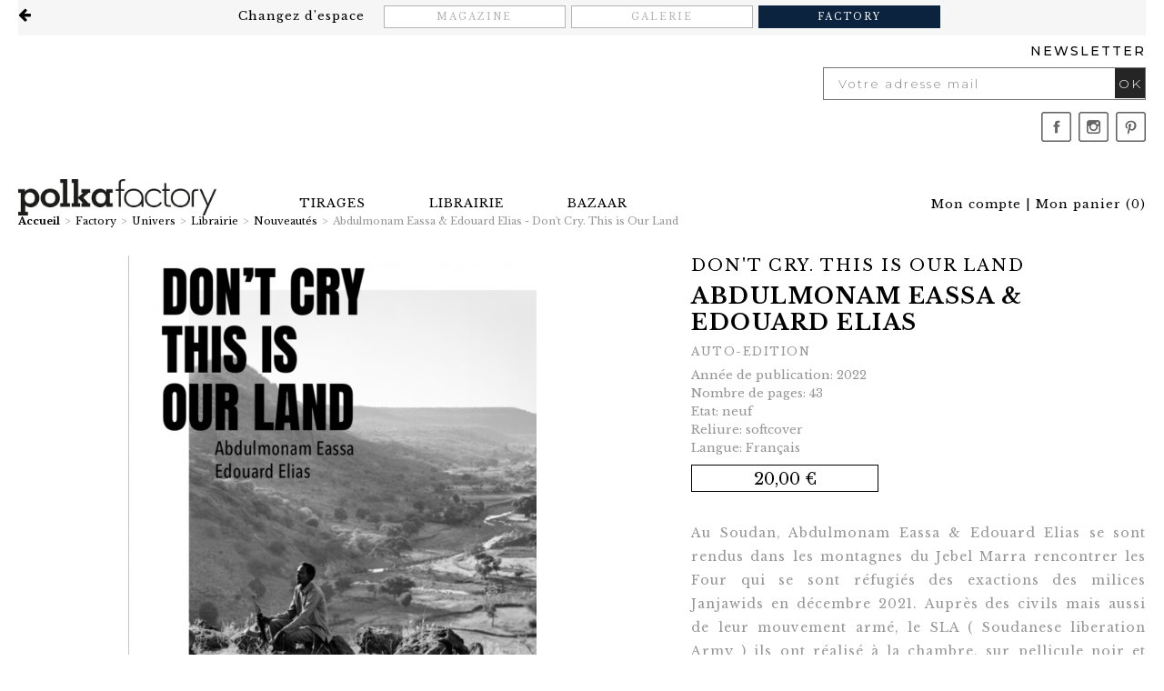

--- FILE ---
content_type: text/html; charset=UTF-8
request_url: https://www.polka.paris/factory/abdulmonam-eassa-edouard-elias-this-is-our-land.htm
body_size: 11244
content:
<!DOCTYPE html>
<html lang="fr">
<head>
<script>
window.dataLayer = window.dataLayer || [];
</script>
<!-- Google Tag Manager -->
<script>(function(w,d,s,l,i){w[l]=w[l]||[];w[l].push({'gtm.start':
new Date().getTime(),event:'gtm.js'});var f=d.getElementsByTagName(s)[0],
j=d.createElement(s),dl=l!='dataLayer'?'&l='+l:'';j.async=true;j.src=
'https://www.googletagmanager.com/gtm.js?id='+i+dl;f.parentNode.insertBefore(j,f);
})(window,document,'script','dataLayer','GTM-KD27MQ8');</script>
<!-- End Google Tag Manager --><script>
dataLayer.push({'userID': '0', 'userLogged': '', 'pageCategory': 'Nouveaut&amp;eacute;s', 'pageType': 'product', 'prodid': '4259', 'totalvalue': '0.00', 'currencyCode': 'EUR'});
</script>
<meta http-equiv="content-type" content="text/html; charset=utf-8" />
<title>Abdulmonam Eassa &amp; Edouard Elias - This is Our Land</title>
<meta name="viewport" content="width=device-width; initial-scale=1.0; maximum-scale=1.0; user-scalable=0;" />
<meta name="description" content="" />
<meta name="keywords" content="Abdulmonam Eassa, Edouard Elias, Soudan, guerre, photojournalisme, portrait," /><base href="https://www.polka.paris/factory/" />
<!-- INSERER GOOGLE FONT ICI -->
<link href="https://fonts.googleapis.com/css?family=Libre+Baskerville:400,400i,700" rel="stylesheet" />
<link href="https://fonts.googleapis.com/css?family=Montserrat:300,400,500" rel="stylesheet" />
<link href="https://fonts.googleapis.com/css?family=Prompt:200,300,500" rel="stylesheet" /> 
<link rel="stylesheet" type="text/css" media="screen,projection" href="css/commun.css?v=2.0" />
<link rel="stylesheet" type="text/css" media="screen,projection" href="css/styles.css?v=2.0" />
<link rel="stylesheet" type="text/css" media="screen,projection" href="css/font-awesome-4.7.0/css/font-awesome.min.css" />
<link rel="stylesheet" type="text/css" media="screen,projection" href="js/lightbox/css/lightbox.css" />
<link rel="stylesheet" type="text/css" media="screen,projection" href="css/panier.css?v=2.0" />
<link rel="stylesheet" type="text/css" media="screen,projection" href="css/responsive.css?v=2.0" />
<link rel="icon" href="shorticon.png" type="image/x-icon" />
<link rel="shortcut icon" href="shorticon.png" type="image/x-icon" />
<link rel="stylesheet" type="text/css" media="screen,projection" href="js/jquery-ui/jquery-ui.min.css" />
	    
<!-- Matomo -->
<script type="text/javascript">
  var _paq = _paq || [];
  /* tracker methods like "setCustomDimension" should be called before "trackPageView" */
  _paq.push(['trackPageView']);
  _paq.push(['enableLinkTracking']);
  (function() {
    var u="https://stats2.agoraline.fr/";
    _paq.push(['setTrackerUrl', u+'piwik.php']);
    _paq.push(['setSiteId', '390']);
    var d=document, g=d.createElement('script'), s=d.getElementsByTagName('script')[0];
    g.type='text/javascript'; g.async=true; g.defer=true; g.src=u+'piwik.js'; s.parentNode.insertBefore(g,s);
  })();
</script>
<!-- End Matomo Code -->
	
<!-- jQuery -->
<script src="https://ajax.googleapis.com/ajax/libs/jquery/1.12.3/jquery.min.js"></script>
<script type="text/javascript">

$(document).bind("contextmenu",function() {
	return false;
});

if (document.addEventListener) {
        document.addEventListener('contextmenu', function(e) {
        // handler
        }, false);
} else {
	document.attachEvent('oncontextmenu', function() {
		// handler
	});
}
</script>
<script type="text/javascript" src="js/jquery-ui/jquery-ui.min.js"></script>
<script type="text/javascript" src="js/jquery.ui.touch-punch.min.js"></script>
<script type="text/javascript" src="js/jquery-ui-datepicker-fr.js"></script>
<!-- Parallax -->
<script type="text/javascript" src="js/parallax.js"></script>

<!--[if lte IE 6]>
	<style type="text/css">
	</style>
<![endif]-->
<!--[if IE]>
	<style type="text/css">
	</style>
<![endif]-->
<script src="https://www.google.com/recaptcha/api.js" async defer></script>
<script type="text/javascript">
var ajaxTimeout = '40000';
$(function() {
	//Back to top
	var offset = 220;
	var duration = 500;
	jQuery(window).scroll(function() {
	    if (jQuery(this).scrollTop() > offset) {
	        jQuery('#back-to-top').fadeIn(duration);
	    } else {
	        jQuery('#back-to-top').fadeOut(duration);
	    }
	});

	jQuery('#back-to-top').click(function(event) {
	    event.preventDefault();
	    jQuery('html, body').animate({scrollTop: 0}, duration);
	    return false;
	})
	});
</script>
</head>
<body>
<!-- Google Tag Manager (noscript) -->
<noscript><iframe src="https://www.googletagmanager.com/ns.html?id=GTM-KD27MQ8"
height="0" width="0" style="display:none;visibility:hidden"></iframe></noscript>
<!-- End Google Tag Manager (noscript) --><div id="global">
	<div id="bandeau" class="lg">
		<div id="overlay"></div>
		<div class="layout"></div>
		<div id="bandeau-univers">
			<div class="global">
				<a href="https://www.polka.paris/" id="lien-portail" title="Retour au portail Polka"><i class="fa fa-arrow-left" aria-hidden="true"></i></a>
				<div class="options">
					<span>Changez d'espace</span>
					<a id="espace-magazine" href="https://www.polka.paris/magazine/" class="option">Magazine</a>
					<a id="espace-galerie" href="https://www.polka.paris/galerie/" class="option">Galerie</a>
					<a id="espace-factory" href="https://www.polka.paris/factory/" class="option selected">Factory</a>
				</div>
			</div>
		</div>
		<div class="global">
			<div class="bandeau-conteneur">
				<div class="conteneur-newsletter">
	    			    			<form action="/factory/" method="post">
		    			<div class="form-group">
		    				<label for="email">Newsletter</label>
		    				<div class="input-group">
		    					<input type="text" name="email" id="email" placeholder="Votre adresse mail" value="" required /><button>OK</button>
		    				</div>
		    						    			</div>
	    			</form>
    			</div>
    			
    			    				<div>
						<div class="bandeau-reseaux haut">
						
														<div class="bandeau-social social-facebook" id="bandeau-facebook">
								<a href="https://www.facebook.com/polkafactory" onclick="window.open(this.href);return false;">
									<i></i>						
								</a>
							</div>
													
														
														<div class="bandeau-social social-instagram" id="bandeau-instagram">
								<a href="https://www.instagram.com/polka_factory/" onclick="window.open(this.href);return false;">
									<i></i>						
								</a>
							</div>
							
														
							
														<div class="bandeau-social social-pinterest" id="bandeau-pinterest">
								<a href="https://www.pinterest.ca/lapolkafactory/_created/" onclick="window.open(this.href);return false;">
									<i></i>						
								</a>
							</div>
														
						</div>
					</div>
				    		</div>
			<div id="bandeau-haut">
				<div class="global">	
					<a href="https://www.polka.paris/factory/mon-compte.htm" title="Mon compte"><i class="fa fa-user" aria-hidden="true"></i><span class="label">Mon compte</span></a>
					<span>|</span>
					<div class="inline">
						<a href="https://www.polka.paris/factory/panier-etape-1.htm" title="Mon panier"><i class="fa fa-shopping-cart" aria-hidden="true"></i><span class="label">Mon panier</span> (<span id="cart-count">0</span>)</a>
		    			<div id="confirmation-ajout-produit">
							<div class="conteneur">
								<div class="titre">Votre produit a bien été<br />ajouté à votre panier !</div>
								<div class="contenu"></div>
								<div class="action">
									<a class="bouton" href="https://www.polka.paris/factory/panier-etape-1.htm">Finaliser ma commande</a>
								</div>
							</div>
						</div>
					</div>
				</div>
			</div>
			<div id="bandeau-conteneur">			
				<div id="bandeau-contact">
					<div class="global">	
						<div id="logo">
							<a href="https://www.polka.paris/factory/">
								<img src="images/logo.jpg" alt="Polka Image" title="Polka Image" />
							</a>
						</div>
					</div>
				</div>	
		
				<div id="bandeau-mobile" >					
					<div id="bandeau-mobile-bas">
						<span><i class="fa fa-bars"></i><span>Menu</span></span>				
					</div>
				</div>		
					
				<div id="menu-close">&times;</div>
				<div id="menu-conteneur">	
	  				<div id="menu-conteneur-std"><div id="menu-wrapper">
	<div id="menu-titre">
		<span><i class="fa fa-bars"></i><span>Menu</span></span>	
	</div>
	<div id="menu">
		<div class="global">
						<div id="menu-29" class="menu-element ">
							<a href="https://www.polka.paris/factory/tirages.htm"><span>Tirages</span></a>
									</div>
						<div id="menu-27" class="menu-element selected ">
							<a href="https://www.polka.paris/factory/librairie.htm"><span>Librairie</span></a>
									</div>
						<div id="menu-28" class="menu-element ">
							<a href="https://www.polka.paris/factory/bazaar.htm"><span>Bazaar</span></a>
									</div>
					<div class="clear"></div>
		</div>
	</div>
</div></div>
	  				<div id="menu-conteneur-mobile"><div id="menu-wrapper">
	<div id="menu-titre">
		<span><i class="fa fa-bars"></i><span>Menu</span></span>	
	</div>
	<div id="menu">
		<div class="global">
					<div id="menu-1" class="menu-element ">
				<a href="https://www.polka.paris/"><span>Portail Polka</span></a>
			</div>
								<div id="menu-24" class="menu-element ">
											<a href="https://www.polka.paris/galerie/"><span>Galerie</span></a>
										<div id="smenu-24" class="smenu-conteneur">
					<div class="global">
					<div class="smenu-centre">
						<div class="smenu-centre-menus">
							
							<div id="smenu-element-434" class="smenu-element " data-idmenu="24" >
																								<a href="https://www.polka.paris/galerie/#galerie-quisommesnous" ><span>Qui sommes-nous ?</span></a>
																													</div>
							
							<div id="smenu-element-445" class="smenu-element " data-idmenu="24" >
															<a href="https://www.polka.paris/galerie/#artistes"><span>Artistes</span></a>
																					</div>
							
							<div id="smenu-element-435" class="smenu-element " data-idmenu="24" >
																								<a href="https://www.polka.paris/galerie/#a-la-une" ><span>Actualit&eacute;s</span></a>
																													</div>
							
							<div id="smenu-element-436" class="smenu-element " data-idmenu="24" >
															<a href="https://www.polka.paris/galerie/galerie-contact.htm"><span>Contact</span></a>
																					</div>
											</div>
												<div class="clear"></div>
					</div>
					</div>
				</div>
						</div>
						<div id="menu-16" class="menu-element ">
											<a href="https://www.polka.paris/magazine/"><span>Magazine</span></a>
										<div id="smenu-16" class="smenu-conteneur">
					<div class="global">
					<div class="smenu-centre">
						<div class="smenu-centre-menus">
							
							<div id="smenu-element-40" class="smenu-element " data-idmenu="16" >
																								<a href="https://www.polka.paris/magazine/" ><span>Le magazine</span></a>
																													</div>
							
							<div id="smenu-element-41" class="smenu-element " data-idmenu="16" >
																								<a href="https://www.polka.paris/magazine/#numeros" ><span>Les num&eacute;ros</span></a>
																													</div>
							
							<div id="smenu-element-42" class="smenu-element " data-idmenu="16" >
																								<a href="https://www.polka.paris/magazine/#oeildepolka" ><span>Les actualit&eacute;s</span></a>
																													</div>
											</div>
												<div class="clear"></div>
					</div>
					</div>
				</div>
						</div>
						<div id="menu-33" class="menu-element selected ">
											<a href="https://www.polka.paris/factory/"><span>Factory</span></a>
										<div id="smenu-33" class="smenu-conteneur">
					<div class="global">
					<div class="smenu-centre">
						<div class="smenu-centre-menus">
							
							<div id="smenu-element-29" class="smenu-element " data-idmenu="33" >
															<a href="https://www.polka.paris/factory/tirages.htm"><span>Tirages</span></a>
																					</div>
							
							<div id="smenu-element-27" class="smenu-element selected " data-idmenu="33" >
															<a href="https://www.polka.paris/factory/librairie.htm"><span>Librairie</span></a>
																					</div>
							
							<div id="smenu-element-28" class="smenu-element " data-idmenu="33" >
															<a href="https://www.polka.paris/factory/bazaar.htm"><span>Bazaar</span></a>
																					</div>
											</div>
												<div class="clear"></div>
					</div>
					</div>
				</div>
						</div>
				<div class="clear"></div>
		</div>
	</div>
</div></div>
	  			</div>
		  	</div>
	  	</div>
	</div>
    <div id="centre">
    	    	<div class="global produit">
    	    		<div id="contenu">
    			    										<div id="ariane">
	<a href="https://www.polka.paris/" class="ariane-accueil">Accueil</a>
						<span class="ariane-fleche">&gt;</span>
												<a class="ariane-element" href="https://www.polka.paris/factory/factory.htm">Factory</a>
												<span class="ariane-fleche">&gt;</span>
												<a class="ariane-element" href="https://www.polka.paris/factory/univers.htm">Univers</a>
												<span class="ariane-fleche">&gt;</span>
												<a class="ariane-element" href="https://www.polka.paris/factory/librairie.htm">Librairie</a>
												<span class="ariane-fleche">&gt;</span>
												<a class="ariane-element" href="https://www.polka.paris/factory/nouveautes.htm">Nouveaut&eacute;s</a>
												<span class="ariane-fleche">&gt;</span>
							<span class="ariane-element-final">Abdulmonam Eassa &amp; Edouard Elias - Don't Cry. This is Our Land</span>
						</div>    				    							<script type="text/javascript">
$(function() {
 
    $('#overlay').click(function() {
        hideOverlay();
        $('#confirmation-ajout-produit').fadeOut();
    });
     
    $('#ajout-panier').click(function() {
 
        // Desactive l'ajout
 
        // Ajout du produit en ajax
        var id = $('#idDeclinaison').val();
        var qte = $('#qte').val();
         
        $.ajax({
            url: 'ajax/cart-ajout.php',
            data: 'idDeclinaison='+id+'&quantite='+qte,
            method: 'POST',
            dataType: 'json',
            success: function(response) {
 
                if(response.statut) {
                     
                    // Affiche la surcouche
                    showOverlay();
     
                    // Affiche la confirmation ajout
                    $('#confirmation-ajout-produit .contenu').html(response.panier);
                    $('#confirmation-ajout-produit').fadeIn();
 
                    // MAJ Panier
                    countProducts();

                    $('#erreurs-conteneur').html('');

                 // EVENT
					dataLayer.push({'event':'ajout_panier','userID':'0', 'userLogged':'', 'pageCategory':'Nouveaut&amp;eacute;s', 'pageType':'product', 'prodid':'4259', 'currencyCode': 'EUR'});
                     
                } else {
                    // Erreur
                    $('#erreurs-conteneur').html('<div class="reponse-erreurs"><p class="reponse-erreur">'+response.erreurs+'</p></div>');
                }
            }
        });
    });
 
    $('.ajout-panier').click(function() {
 
        // Desactive l'ajout
 
        // Ajout du produit en ajax
        var id = $(this).data('declinaison-id');
        var qte = $('#quantite-'+id).val();
         
        $.ajax({
            url: 'ajax/cart-ajout.php',
            data: 'idDeclinaison='+id+'&quantite='+qte,
            method: 'POST',
            dataType: 'json',
            success: function(response) {
 
                if(response.statut) {
                     
                    // Affiche la surcouche
                    showOverlay();
     
                    // Affiche la confirmation ajout
                    $('#confirmation-ajout-produit .contenu').html(response.panier);
                    $('#confirmation-ajout-produit').fadeIn();
 
                    // MAJ Panier
                    countProducts();
 
                    $('#erreurs-conteneur').html('');
                     
                } else {
                    // Erreur
                    $('#erreurs-conteneur').html('<div class="reponse-erreurs"><p class="reponse-erreur">'+response.erreurs+'</p></div>');
                }
            }
        });
    });
});
 
function showOverlay() {
    $('#overlay').css('display', 'block');
}
 
function hideOverlay() {
    $('#overlay').css('display', 'none');
}
 
function countProducts() {
    $.ajax({
        url: 'ajax/cart-count.php',
        dataType: 'json',
        timeout: ajaxTimeout,
        success: function(response) {
            $("#cart-count").html(response.nombre);
        }
    });
}
</script>
<script type="text/javascript">
var photos = [{"legende":"","src":"https:\/\/www.polka.paris\/docs\/Le_store\/Livres\/Elias__Eassa_-_This_is_Our_Land\/Capture_decran_2022-11-05_a_19.51.44.png","srcPhoto":"https:\/\/www.polka.paris\/docs\/Le_store\/Livres\/Elias__Eassa_-_This_is_Our_Land\/mcith\/mcith_720x538_Capture_decran_2022-11-05_a_19.51.44.png","srcMiniature":"https:\/\/www.polka.paris\/docs\/Le_store\/Livres\/Elias__Eassa_-_This_is_Our_Land\/mcith\/mcith_200x200_Capture_decran_2022-11-05_a_19.51.44.png"},{"legende":"","src":"https:\/\/www.polka.paris\/docs\/Le_store\/Livres\/Elias__Eassa_-_This_is_Our_Land\/Capture_decran_2022-11-05_a_19.51.53.png","srcPhoto":"https:\/\/www.polka.paris\/docs\/Le_store\/Livres\/Elias__Eassa_-_This_is_Our_Land\/mcith\/mcith_720x538_Capture_decran_2022-11-05_a_19.51.53.png","srcMiniature":"https:\/\/www.polka.paris\/docs\/Le_store\/Livres\/Elias__Eassa_-_This_is_Our_Land\/mcith\/mcith_200x200_Capture_decran_2022-11-05_a_19.51.53.png"},{"legende":"","src":"https:\/\/www.polka.paris\/docs\/Le_store\/Livres\/Elias__Eassa_-_This_is_Our_Land\/Capture_decran_2022-11-05_a_19.52.06.png","srcPhoto":"https:\/\/www.polka.paris\/docs\/Le_store\/Livres\/Elias__Eassa_-_This_is_Our_Land\/mcith\/mcith_720x538_Capture_decran_2022-11-05_a_19.52.06.png","srcMiniature":"https:\/\/www.polka.paris\/docs\/Le_store\/Livres\/Elias__Eassa_-_This_is_Our_Land\/mcith\/mcith_200x200_Capture_decran_2022-11-05_a_19.52.06.png"},{"legende":"","src":"https:\/\/www.polka.paris\/docs\/Le_store\/Livres\/Elias__Eassa_-_This_is_Our_Land\/Capture_decran_2022-11-05_a_19.52.20.png","srcPhoto":"https:\/\/www.polka.paris\/docs\/Le_store\/Livres\/Elias__Eassa_-_This_is_Our_Land\/mcith\/mcith_720x538_Capture_decran_2022-11-05_a_19.52.20.png","srcMiniature":"https:\/\/www.polka.paris\/docs\/Le_store\/Livres\/Elias__Eassa_-_This_is_Our_Land\/mcith\/mcith_200x200_Capture_decran_2022-11-05_a_19.52.20.png"},{"legende":"","src":"https:\/\/www.polka.paris\/docs\/Le_store\/Livres\/Elias__Eassa_-_This_is_Our_Land\/Capture_decran_2022-11-05_a_19.51.35.png","srcPhoto":"https:\/\/www.polka.paris\/docs\/Le_store\/Livres\/Elias__Eassa_-_This_is_Our_Land\/mcith\/mcith_720x538_Capture_decran_2022-11-05_a_19.51.35.png","srcMiniature":"https:\/\/www.polka.paris\/docs\/Le_store\/Livres\/Elias__Eassa_-_This_is_Our_Land\/mcith\/mcith_200x200_Capture_decran_2022-11-05_a_19.51.35.png"}];
$(function() {
 
    // Centrage de la photo
    $("#cadre").css('width', $("#produit-photo-principale").get(0).width+'px');
 
 
    $('.miniature').bind('click',function(){
         
        // Récuperation de l'indice
        var id = $(this).attr('id').split('-')[1];
 
        $('.miniature').removeClass('current');
        $('#miniature-'+id).addClass('current');
     
        // Modification de la photo
        $("#produit-photo-principale").attr('src', photos[id].srcPhoto);            
        $("#produit-photo-principale").attr('data-imagezoom', photos[id].src);
        $("#produit-photo-legende").html($(this).attr('title'));
         
        $("#produit-photo-principale-desktop img").attr('src', photos[id].srcPhoto);        
        $("#produit-photo-principale-desktop").attr('href', photos[id].src);
         
        $("#produit-photo-principale-responsive img").attr('src', photos[id].srcPhoto);     
        $("#produit-photo-principale-responsive").attr('href', photos[id].src);
        $("#produit-photo-principale-responsive").attr('data-lightbox', photos[id].src);
 
                $("#produit-photo-legende").html(photos[id].legende);
 
    })
});
</script>
    <div>
            <div id="produit">
            <div class="principal">
                    <div class="photos-conteneur">
            <div class="photos">
                <div id="produit-photo-conteneur">                    
                                        <div id="produit-photo-zoom"> 
                        <div class="desktop"><div><a id="produit-photo-principale-desktop" href="https://www.polka.paris/docs/Le_store/Livres/Elias__Eassa_-_This_is_Our_Land/Capture_decran_2022-11-05_a_19.51.35.png" data-lightbox="desktop" data-title="Don't Cry. This is Our Land"><img id="produit-photo-principale" src="https://www.polka.paris/docs/Le_store/Livres/Elias__Eassa_-_This_is_Our_Land/mcith/mcith_720x538_Capture_decran_2022-11-05_a_19.51.35.png" alt="" title="" data-imagezoom="https://www.polka.paris/docs/Le_store/Livres/Elias__Eassa_-_This_is_Our_Land/Capture_decran_2022-11-05_a_19.51.35.png" data-zoomviewsize="[350,350]" /></a></div></div>
                        <a id="produit-photo-principale-responsive" href="https://www.polka.paris/docs/Le_store/Livres/Elias__Eassa_-_This_is_Our_Land/Capture_decran_2022-11-05_a_19.51.35.png" data-lightbox="image" data-title="Don't Cry. This is Our Land"><img src="https://www.polka.paris/docs/Le_store/Livres/Elias__Eassa_-_This_is_Our_Land/mcith/mcith_720x538_Capture_decran_2022-11-05_a_19.51.35.png" alt="" title=""  /></a>                                
                    </div>    
                                    </div>
                                <div id="miniatures">
                                                                    <div id="miniature-0" class="miniature ">
                            <img src="https://www.polka.paris/docs/Le_store/Livres/Elias__Eassa_-_This_is_Our_Land/mcith/mcith_200x200_Capture_decran_2022-11-05_a_19.51.44.png" alt="" title="" data-origine="https://www.polka.paris/docs/Le_store/Livres/Elias__Eassa_-_This_is_Our_Land/Capture_decran_2022-11-05_a_19.51.44.png" />
                        </div>
                                                                    <div id="miniature-1" class="miniature ">
                            <img src="https://www.polka.paris/docs/Le_store/Livres/Elias__Eassa_-_This_is_Our_Land/mcith/mcith_200x200_Capture_decran_2022-11-05_a_19.51.53.png" alt="" title="" data-origine="https://www.polka.paris/docs/Le_store/Livres/Elias__Eassa_-_This_is_Our_Land/Capture_decran_2022-11-05_a_19.51.53.png" />
                        </div>
                                                                    <div id="miniature-2" class="miniature ">
                            <img src="https://www.polka.paris/docs/Le_store/Livres/Elias__Eassa_-_This_is_Our_Land/mcith/mcith_200x200_Capture_decran_2022-11-05_a_19.52.06.png" alt="" title="" data-origine="https://www.polka.paris/docs/Le_store/Livres/Elias__Eassa_-_This_is_Our_Land/Capture_decran_2022-11-05_a_19.52.06.png" />
                        </div>
                                                                    <div id="miniature-3" class="miniature ">
                            <img src="https://www.polka.paris/docs/Le_store/Livres/Elias__Eassa_-_This_is_Our_Land/mcith/mcith_200x200_Capture_decran_2022-11-05_a_19.52.20.png" alt="" title="" data-origine="https://www.polka.paris/docs/Le_store/Livres/Elias__Eassa_-_This_is_Our_Land/Capture_decran_2022-11-05_a_19.52.20.png" />
                        </div>
                                                                    <div id="miniature-4" class="miniature current">
                            <img src="https://www.polka.paris/docs/Le_store/Livres/Elias__Eassa_-_This_is_Our_Land/mcith/mcith_200x200_Capture_decran_2022-11-05_a_19.51.35.png" alt="" title="" data-origine="https://www.polka.paris/docs/Le_store/Livres/Elias__Eassa_-_This_is_Our_Land/Capture_decran_2022-11-05_a_19.51.35.png" />
                        </div>
                                        <div style="clear:right;"></div>
                </div>
                                 
                <div class="clearLeft"></div>
            </div>
        </div>
            <div class="texte-conteneur">        <h1>Don't Cry. This is Our Land</h1>
        <div class="auteur">Abdulmonam Eassa &amp; Edouard Elias</div>
        <div class="editeur">Auto-Edition</div>
        <div class="caracteristiques">
                        	<div class="caracteristique">Année de publication: 2022</div>
                        	<div class="caracteristique">Nombre de pages: 43</div>
                        	<div class="caracteristique">Etat: neuf</div>
                        	<div class="caracteristique">Reliure: softcover</div>
                                	<div class="caracteristique">Langue: Fran&ccedil;ais</div>
                        </div>
        <div class="infos"></div>
                <div class="prix">20,00 €</div>
        <div class="texte"><p style="text-align: justify;"><span>Au Soudan, Abdulmonam Eassa &amp; Edouard Elias se sont rendus dans les montagnes du Jebel Marra rencontrer les Four qui se sont re&#769;fugie&#769;s des exactions des milices Janjawids en de&#769;cembre 2021.&nbsp;</span>Aupre&#768;s des civils mais aussi de leur mouvement arme&#769;, le SLA ( Soudanese liberation Army ) ils ont re&#769;alise&#769; a&#768; la chambre, sur pellicule noir et blanc, des portraits et des paysages des lieux. Ce travail a&#768; quatre mains, re&#769;alise&#769; par deux photographe mais un seul appareil allie plusieurs savoirs faire et savoir e&#770;tre.</p>
<p style="text-align: justify;"><span>Abdulmonam Eassa, photographe, base&#769; au Soudan pour couvrir l&rsquo;actualite&#769; de ce pays en plein coup d&rsquo;Etat, parle l&rsquo;Arabe, sa langue natale et a pu, de part ses aptitudes humaines, cre&#769;er un re&#769;seau de contact amical et&nbsp;</span>professionnel lui permettant de comprendre les e&#769;ve&#768;nements au plus pre&#768;s. Accompagne&#769; par Eliott Brachet, il a pu couvrir diffe&#769;rents sujets a&#768; Khartoum mais aussi dans les autres re&#769;gions Soudanaises.</p>
<p style="text-align: justify;"><span>Edouard Elias, quant a&#768; lui, moins familier des lieux, a apporte&#769; son expertise technique de la photographie artisanale ante&#769;nume&#769;rique a&#768; la chambre 10x12cm, la gestion des chimique des produits de de&#769;veloppement et des pellicules ne&#769;cessaires au projet. </span></p>
<p style="text-align: justify;"><span>Deux visions et approches ont e&#769;te&#769;s ne&#769;cessaires pour aboutir ce projet, depuis sa planification aux prises de vues, ou les deux photographes ont combine&#769;s leur sensibilite&#769;.&nbsp;</span>Les images, pose&#769;es, e&#769;taient pense&#769;es en fonction des sujets, photographie&#769;s dans les lieux de leur vie quotidienne. Apre&#768;s les prises de vues, leur image re&#769;alise&#769;e a&#768; l&rsquo;appareil instant leur a e&#769;te&#769; remise. Ensuite, ces derniers ont eu l&rsquo;occasion d&rsquo;e&#769;crire, de fac&#807;on manuscrite, ce qu&rsquo;ils souhaitaient, autour de leur vie, du passe&#769; lors de la guerre ou simplement de leurs espoirs. Beaucoup ont e&#769;crit en arabe, d&rsquo;autres en dialecte Four, certains, ne sachant e&#769;crire, ont dicte&#769; ce qu&rsquo;ils souhaitaient transmettre.&#8232; Les textes font partie inte&#769;grante de l&rsquo;image, venant l&rsquo;englober. Ainsi, leur parole n&rsquo;est pas coupe&#769;e. Le soir, a&#768; la lueur des e&#769;toiles, les photos e&#769;taient de&#769;veloppe&#769;es sur place. Puis certaines, tire&#769;es a&#768; l&rsquo;agrandisseur pour leurs accompagnateurs.</p>
<p style="text-align: justify;"><span>Ce travail est le fruit d&rsquo;une e&#769;troite collaboration entre photographes, photographes et sujets. <br /></span></p></div>
        <div class="ajout-panier-conteneur">
            <input type="hidden" id="idDeclinaison" class="input-text" value="234818" />
            <input type="number" id="qte" class="input-text" value="1" />
            <button type="button" id="ajout-panier" class="bouton">Ajouter au panier</button>
            <div id="erreurs-conteneur"></div>
        </div>
</div>                        </div>
            	                    <pre>array(20) {
  [0]=>
  array(5) {
    ["id"]=>
    string(4) "1902"
    ["nomVisible"]=>
    string(5) "Spain"
    ["photoGenerale1"]=>
    string(100) "https://www.polka.paris/docs/Le_store/Livres/TuachRod_Spain/Capture_decran_2021-02-16_a_14.51.02.png"
    ["prix"]=>
    string(5) "28.00"
    ["attributs"]=>
    array(2) {
      ["auteur"]=>
      string(10) "Road Tuach"
      ["editeur"]=>
      string(7) "89books"
    }
  }
  [1]=>
  array(5) {
    ["id"]=>
    string(4) "3737"
    ["nomVisible"]=>
    string(17) "Journal d'Ukraine"
    ["photoGenerale1"]=>
    string(113) "https://www.polka.paris/docs/Le_store/Livres/Journal_Ukraine_Eric_Bouvet/Capture_decran_2022-06-22_a_11.06.56.png"
    ["prix"]=>
    string(5) "27.00"
    ["attributs"]=>
    array(2) {
      ["auteur"]=>
      string(12) "Éric Bouvet"
      ["editeur"]=>
      string(14) "Self Published"
    }
  }
  [2]=>
  array(5) {
    ["id"]=>
    string(4) "8311"
    ["nomVisible"]=>
    string(17) "Seulement Humains"
    ["photoGenerale1"]=>
    string(70) "https://www.polka.paris/docs/Le_store/Livres/Pascal_Maitre/unnamed.png"
    ["prix"]=>
    string(5) "29.00"
    ["attributs"]=>
    array(2) {
      ["auteur"]=>
      string(13) "Pascal Maitre"
      ["editeur"]=>
      string(12) "CDP Editions"
    }
  }
  [3]=>
  array(5) {
    ["id"]=>
    string(4) "4857"
    ["nomVisible"]=>
    string(37) "Ukraine : Terre D&eacute;sir&eacute;e"
    ["photoGenerale1"]=>
    string(76) "https://www.polka.paris/docs/Le_store/Livres/Guillaume_Herbaut/IMG_9288.jpeg"
    ["prix"]=>
    string(5) "49.00"
    ["attributs"]=>
    array(2) {
      ["auteur"]=>
      string(17) "Guillaume Herbaut"
      ["editeur"]=>
      string(7) "Textuel"
    }
  }
  [4]=>
  array(5) {
    ["id"]=>
    string(4) "5284"
    ["nomVisible"]=>
    string(11) "Paris Opera"
    ["photoGenerale1"]=>
    string(67) "https://www.polka.paris/docs/Bill_Henson_-_Paris_Opera/IMG_0822.JPG"
    ["prix"]=>
    string(5) "77.00"
    ["attributs"]=>
    array(2) {
      ["auteur"]=>
      string(11) "Bill Henson"
      ["editeur"]=>
      string(16) "Stanley / Barker"
    }
  }
  [5]=>
  array(5) {
    ["id"]=>
    string(4) "1775"
    ["nomVisible"]=>
    string(41) "A Self Portrait of the XXth Century&nbsp;"
    ["photoGenerale1"]=>
    string(122) "https://www.polka.paris/docs/Le_store/Livres/JeanMarieDonat_SelfPortraitOfTheXXth/Capture_decran_2021-01-13_a_16.54.57.png"
    ["prix"]=>
    string(5) "56.00"
    ["attributs"]=>
    array(2) {
      ["auteur"]=>
      string(16) "Jean-Marie Donat"
      ["editeur"]=>
      string(10) "Innocences"
    }
  }
  [6]=>
  array(5) {
    ["id"]=>
    string(4) "2142"
    ["nomVisible"]=>
    string(37) "Ex Time (&Eacute;dition Collector #1)"
    ["photoGenerale1"]=>
    string(55) "https://www.polka.paris/docs/LANDRON_Frank/Landron1.jpg"
    ["prix"]=>
    string(6) "120.00"
    ["attributs"]=>
    array(2) {
      ["auteur"]=>
      string(14) "Franck Landron"
      ["editeur"]=>
      string(10) "Contrejour"
    }
  }
  [7]=>
  array(5) {
    ["id"]=>
    string(4) "6752"
    ["nomVisible"]=>
    string(36) "Life Death and Everything in Between"
    ["photoGenerale1"]=>
    string(105) "https://www.polka.paris/docs/Le_store/Livres/McCullin_Don_Life_Death_and_everything_in_between/34575.jpeg"
    ["prix"]=>
    string(5) "95.00"
    ["attributs"]=>
    array(2) {
      ["auteur"]=>
      string(12) "Don McCullin"
      ["editeur"]=>
      string(10) "GOST Books"
    }
  }
  [8]=>
  array(5) {
    ["id"]=>
    string(4) "7774"
    ["nomVisible"]=>
    string(37) "Ex Time (&Eacute;dition Collector #5)"
    ["photoGenerale1"]=>
    string(55) "https://www.polka.paris/docs/LANDRON_Frank/Landron4.jpg"
    ["prix"]=>
    string(6) "120.00"
    ["attributs"]=>
    array(2) {
      ["auteur"]=>
      string(14) "Franck Landron"
      ["editeur"]=>
      string(10) "Contrejour"
    }
  }
  [9]=>
  array(5) {
    ["id"]=>
    string(4) "3738"
    ["nomVisible"]=>
    string(39) "De Marbre (&Eacute;dition collector #1)"
    ["photoGenerale1"]=>
    string(99) "https://www.polka.paris/docs/Le_store/Livres/De_Marbre_Vincent_Desailly/Marbre_collector_-_robe.jpg"
    ["prix"]=>
    string(6) "200.00"
    ["attributs"]=>
    array(2) {
      ["auteur"]=>
      string(32) "Vincent Desailly / Salomé Kiner"
      ["editeur"]=>
      string(21) "Les Editions Secondes"
    }
  }
  [10]=>
  array(5) {
    ["id"]=>
    string(4) "2435"
    ["nomVisible"]=>
    string(19) "42nd and vanderbilt"
    ["photoGenerale1"]=>
    string(111) "https://www.polka.paris/docs/Le_store/Livres/FunchPeter_42ndVanderbilt/Capture_decran_2021-06-19_a_14.46.10.png"
    ["prix"]=>
    string(6) "180.00"
    ["attributs"]=>
    array(2) {
      ["auteur"]=>
      string(11) "Peter Funch"
      ["editeur"]=>
      string(9) "TBW Books"
    }
  }
  [11]=>
  array(5) {
    ["id"]=>
    string(4) "5484"
    ["nomVisible"]=>
    string(30) "Ce Qui Reste, Ceux Qui Restent"
    ["photoGenerale1"]=>
    string(132) "https://www.polka.paris/docs/Le_store/Livres/Camille_Gharbi_-_Ce_Qui_Reste_Ceux_Qui_Restent/Capture_decran_2023-07-01_a_17.00.10.png"
    ["prix"]=>
    string(5) "30.00"
    ["attributs"]=>
    array(2) {
      ["auteur"]=>
      string(14) "Camille Gharbi"
      ["editeur"]=>
      string(7) "Process"
    }
  }
  [12]=>
  array(5) {
    ["id"]=>
    string(4) "8729"
    ["nomVisible"]=>
    string(15) "Proper Distance"
    ["photoGenerale1"]=>
    string(91) "https://www.polka.paris/docs/Le_store/Livres/Joakim_Eskildsen__Proper_Distance/IMG_9520.jpg"
    ["prix"]=>
    string(5) "32.00"
    ["attributs"]=>
    array(2) {
      ["auteur"]=>
      string(16) "Joakim Eskildsen"
      ["editeur"]=>
      string(22) "Dumas Salchli Editions"
    }
  }
  [13]=>
  array(5) {
    ["id"]=>
    string(4) "8316"
    ["nomVisible"]=>
    string(26) "Ils furent foulent soudain"
    ["photoGenerale1"]=>
    string(87) "https://www.polka.paris/docs/Le_store/Livres/MYOP_-_Ils_furent_foule_soudain/files.jpeg"
    ["prix"]=>
    string(5) "25.00"
    ["attributs"]=>
    array(2) {
      ["auteur"]=>
      string(4) "MYOP"
      ["editeur"]=>
      string(9) "Gallimard"
    }
  }
  [14]=>
  array(5) {
    ["id"]=>
    string(4) "2733"
    ["nomVisible"]=>
    string(4) "Play"
    ["photoGenerale1"]=>
    string(109) "https://www.polka.paris/docs/Le_store/Livres/Play_Philippe_Jarrigeon/Capture_decran_2021-10-06_a_13.13.55.png"
    ["prix"]=>
    string(5) "38.00"
    ["attributs"]=>
    array(2) {
      ["auteur"]=>
      string(18) "Philippe Jarrigeon"
      ["editeur"]=>
      string(9) "RVB Books"
    }
  }
  [15]=>
  array(5) {
    ["id"]=>
    string(4) "4090"
    ["nomVisible"]=>
    string(37) "Stanley Greene - Photopoche n&deg;118"
    ["photoGenerale1"]=>
    string(49) "https://www.polka.paris/docs/greenephotopoche.jpg"
    ["prix"]=>
    string(5) "13.00"
    ["attributs"]=>
    array(2) {
      ["auteur"]=>
      string(0) ""
      ["editeur"]=>
      string(9) "Actes Sud"
    }
  }
  [16]=>
  array(5) {
    ["id"]=>
    string(4) "6978"
    ["nomVisible"]=>
    string(28) "It Could Have Been Beautiful"
    ["photoGenerale1"]=>
    string(93) "https://www.polka.paris/docs/Le_store/Livres/Edouard_Elias_It_Could_Have_Been_Beautiful/1.jpg"
    ["prix"]=>
    string(5) "48.00"
    ["attributs"]=>
    array(2) {
      ["auteur"]=>
      string(13) "Edouard Elias"
      ["editeur"]=>
      string(6) "IIKKI "
    }
  }
  [17]=>
  array(5) {
    ["id"]=>
    string(4) "2734"
    ["nomVisible"]=>
    string(24) "Play (edition collector)"
    ["photoGenerale1"]=>
    string(82) "https://www.polka.paris/docs/Le_store/Livres/Play_Philippe_Jarrigeon/PlayEdSpe.jpg"
    ["prix"]=>
    string(5) "65.00"
    ["attributs"]=>
    array(2) {
      ["auteur"]=>
      string(18) "Philippe Jarrigeon"
      ["editeur"]=>
      string(9) "RVB Books"
    }
  }
  [18]=>
  array(5) {
    ["id"]=>
    string(4) "4260"
    ["nomVisible"]=>
    string(46) "70'. La Nouvelle photographie fran&ccedil;aise"
    ["photoGenerale1"]=>
    string(75) "https://www.polka.paris/docs/Le_store/Livres/nouvelle_photo_fr/annees70.jpg"
    ["prix"]=>
    string(5) "40.00"
    ["attributs"]=>
    array(2) {
      ["auteur"]=>
      string(57) "Claude Nori, Olsina Coline, Naggar Carole, Le Goff Hervé"
      ["editeur"]=>
      string(10) "Contrejour"
    }
  }
  [19]=>
  array(5) {
    ["id"]=>
    string(4) "5246"
    ["nomVisible"]=>
    string(8) "Unmasked"
    ["photoGenerale1"]=>
    string(188) "https://www.polka.paris/docs/Le_store/Livres/Philippe_Chancel_-_Intourist_Romania/Larry_Sultan_-_SWIMMERS/William_EGGLESTON/Meyerowitz_-_Redheads/Elizaveta_Porodina_-_Unmasked/IMG_0580.JPG"
    ["prix"]=>
    string(5) "48.00"
    ["attributs"]=>
    array(2) {
      ["auteur"]=>
      string(18) "Elizaveta Porodina"
      ["editeur"]=>
      string(11) "Hatje Cantz"
    }
  }
}
</pre>    
        <div id="produit-similaires">
            <div class="titre">Vous aimerez aussi</div>
            <div class="contenu">
                                            <div class="conteneur">
                 
                    <div class="photo">
                        <a href="https://www.polka.paris/factory/road-tuach-spain.htm">
                            <img src="https://www.polka.paris/docs/Le_store/Livres/TuachRod_Spain/mcith/mcith_370x380_Capture_decran_2021-02-16_a_14.51.02.png" alt="Spain" title="Spain" />
                        </a>
                    </div>
                    <div class="nom">
                        <a href="https://www.polka.paris/factory/road-tuach-spain.htm">
                            <span class="reference">
                                <span class="livre-nom">Spain</span>
                                <span class="livre-auteur">Road Tuach</span>
                            </span>
                            <span class="livre-editeur">89books</span>
                        </a>
                    </div>
                    <div class="bas">
                        <div class="prix">
                            <span>
                                                            28,00 <span class="euro">€</span>
                                                        </span>
                        </div>
                        <div class="decouvrir">
                            <a href="https://www.polka.paris/factory/road-tuach-spain.htm">Découvrir en détail <i class="fa fa-arrow-circle-right" aria-hidden="true"></i></a>
                        </div>  
                    </div>
                </div>
                                            <div class="conteneur">
                 
                    <div class="photo">
                        <a href="https://www.polka.paris/factory/eric-bouvet-journal-d-ukraine.htm">
                            <img src="https://www.polka.paris/docs/Le_store/Livres/Journal_Ukraine_Eric_Bouvet/mcith/mcith_370x380_Capture_decran_2022-06-22_a_11.06.56.png" alt="Journal d'Ukraine" title="Journal d'Ukraine" />
                        </a>
                    </div>
                    <div class="nom">
                        <a href="https://www.polka.paris/factory/eric-bouvet-journal-d-ukraine.htm">
                            <span class="reference">
                                <span class="livre-nom">Journal d'Ukraine</span>
                                <span class="livre-auteur">Éric Bouvet</span>
                            </span>
                            <span class="livre-editeur">Self Published</span>
                        </a>
                    </div>
                    <div class="bas">
                        <div class="prix">
                            <span>
                                                            27,00 <span class="euro">€</span>
                                                        </span>
                        </div>
                        <div class="decouvrir">
                            <a href="https://www.polka.paris/factory/eric-bouvet-journal-d-ukraine.htm">Découvrir en détail <i class="fa fa-arrow-circle-right" aria-hidden="true"></i></a>
                        </div>  
                    </div>
                </div>
                                            <div class="conteneur">
                 
                    <div class="photo">
                        <a href="https://www.polka.paris/factory/pascal-maitre-seulement-humains.htm">
                            <img src="https://www.polka.paris/docs/Le_store/Livres/Pascal_Maitre/mcith/mcith_370x380_unnamed.png" alt="Seulement Humains" title="Seulement Humains" />
                        </a>
                    </div>
                    <div class="nom">
                        <a href="https://www.polka.paris/factory/pascal-maitre-seulement-humains.htm">
                            <span class="reference">
                                <span class="livre-nom">Seulement Humains</span>
                                <span class="livre-auteur">Pascal Maitre</span>
                            </span>
                            <span class="livre-editeur">CDP Editions</span>
                        </a>
                    </div>
                    <div class="bas">
                        <div class="prix">
                            <span>
                                                            29,00 <span class="euro">€</span>
                                                        </span>
                        </div>
                        <div class="decouvrir">
                            <a href="https://www.polka.paris/factory/pascal-maitre-seulement-humains.htm">Découvrir en détail <i class="fa fa-arrow-circle-right" aria-hidden="true"></i></a>
                        </div>  
                    </div>
                </div>
                                            <div class="conteneur">
                 
                    <div class="photo">
                        <a href="https://www.polka.paris/factory/guillaume-herbaut-ukraine-terre-desiree.htm">
                            <img src="https://www.polka.paris/docs/Le_store/Livres/Guillaume_Herbaut/mcith/mcith_370x380_IMG_9288.jpeg" alt="Ukraine : Terre D&eacute;sir&eacute;e" title="Ukraine : Terre D&eacute;sir&eacute;e" />
                        </a>
                    </div>
                    <div class="nom">
                        <a href="https://www.polka.paris/factory/guillaume-herbaut-ukraine-terre-desiree.htm">
                            <span class="reference">
                                <span class="livre-nom">Ukraine : Terre D&eacute;sir&eacute;e</span>
                                <span class="livre-auteur">Guillaume Herbaut</span>
                            </span>
                            <span class="livre-editeur">Textuel</span>
                        </a>
                    </div>
                    <div class="bas">
                        <div class="prix">
                            <span>
                                                            49,00 <span class="euro">€</span>
                                                        </span>
                        </div>
                        <div class="decouvrir">
                            <a href="https://www.polka.paris/factory/guillaume-herbaut-ukraine-terre-desiree.htm">Découvrir en détail <i class="fa fa-arrow-circle-right" aria-hidden="true"></i></a>
                        </div>  
                    </div>
                </div>
                                            <div class="conteneur">
                 
                    <div class="photo">
                        <a href="https://www.polka.paris/factory/bill-henson-paris-opera.htm">
                            <img src="https://www.polka.paris/docs/Bill_Henson_-_Paris_Opera/mcith/mcith_370x380_IMG_0822.JPG" alt="Paris Opera" title="Paris Opera" />
                        </a>
                    </div>
                    <div class="nom">
                        <a href="https://www.polka.paris/factory/bill-henson-paris-opera.htm">
                            <span class="reference">
                                <span class="livre-nom">Paris Opera</span>
                                <span class="livre-auteur">Bill Henson</span>
                            </span>
                            <span class="livre-editeur">Stanley / Barker</span>
                        </a>
                    </div>
                    <div class="bas">
                        <div class="prix">
                            <span>
                                                            77,00 <span class="euro">€</span>
                                                        </span>
                        </div>
                        <div class="decouvrir">
                            <a href="https://www.polka.paris/factory/bill-henson-paris-opera.htm">Découvrir en détail <i class="fa fa-arrow-circle-right" aria-hidden="true"></i></a>
                        </div>  
                    </div>
                </div>
                                            <div class="conteneur">
                 
                    <div class="photo">
                        <a href="https://www.polka.paris/factory/a-self-portrait-of-the-xxth-century-from-the-j-m-donat-collection-of-vernacular-photography.htm">
                            <img src="https://www.polka.paris/docs/Le_store/Livres/JeanMarieDonat_SelfPortraitOfTheXXth/mcith/mcith_370x380_Capture_decran_2021-01-13_a_16.54.57.png" alt="A Self Portrait of the XXth Century&nbsp;" title="A Self Portrait of the XXth Century&nbsp;" />
                        </a>
                    </div>
                    <div class="nom">
                        <a href="https://www.polka.paris/factory/a-self-portrait-of-the-xxth-century-from-the-j-m-donat-collection-of-vernacular-photography.htm">
                            <span class="reference">
                                <span class="livre-nom">A Self Portrait of the XXth Century&nbsp;</span>
                                <span class="livre-auteur">Jean-Marie Donat</span>
                            </span>
                            <span class="livre-editeur">Innocences</span>
                        </a>
                    </div>
                    <div class="bas">
                        <div class="prix">
                            <span>
                                                            56,00 <span class="euro">€</span>
                                                        </span>
                        </div>
                        <div class="decouvrir">
                            <a href="https://www.polka.paris/factory/a-self-portrait-of-the-xxth-century-from-the-j-m-donat-collection-of-vernacular-photography.htm">Découvrir en détail <i class="fa fa-arrow-circle-right" aria-hidden="true"></i></a>
                        </div>  
                    </div>
                </div>
                                            <div class="conteneur">
                 
                    <div class="photo">
                        <a href="https://www.polka.paris/factory/franck-landron-ex-time-edition-collector1.htm">
                            <img src="https://www.polka.paris/docs/LANDRON_Frank/mcith/mcith_370x380_Landron1.jpg" alt="Ex Time (&Eacute;dition Collector #1)" title="Ex Time (&Eacute;dition Collector #1)" />
                        </a>
                    </div>
                    <div class="nom">
                        <a href="https://www.polka.paris/factory/franck-landron-ex-time-edition-collector1.htm">
                            <span class="reference">
                                <span class="livre-nom">Ex Time (&Eacute;dition Collector #1)</span>
                                <span class="livre-auteur">Franck Landron</span>
                            </span>
                            <span class="livre-editeur">Contrejour</span>
                        </a>
                    </div>
                    <div class="bas">
                        <div class="prix">
                            <span>
                                                            120,00 <span class="euro">€</span>
                                                        </span>
                        </div>
                        <div class="decouvrir">
                            <a href="https://www.polka.paris/factory/franck-landron-ex-time-edition-collector1.htm">Découvrir en détail <i class="fa fa-arrow-circle-right" aria-hidden="true"></i></a>
                        </div>  
                    </div>
                </div>
                                            <div class="conteneur">
                 
                    <div class="photo">
                        <a href="https://www.polka.paris/factory/don-mccullin-life-death-and-everything-in-between.htm">
                            <img src="https://www.polka.paris/docs/Le_store/Livres/McCullin_Don_Life_Death_and_everything_in_between/mcith/mcith_370x380_34575.jpeg" alt="Life Death and Everything in Between" title="Life Death and Everything in Between" />
                        </a>
                    </div>
                    <div class="nom">
                        <a href="https://www.polka.paris/factory/don-mccullin-life-death-and-everything-in-between.htm">
                            <span class="reference">
                                <span class="livre-nom">Life Death and Everything in Between</span>
                                <span class="livre-auteur">Don McCullin</span>
                            </span>
                            <span class="livre-editeur">GOST Books</span>
                        </a>
                    </div>
                    <div class="bas">
                        <div class="prix">
                            <span>
                                                            95,00 <span class="euro">€</span>
                                                        </span>
                        </div>
                        <div class="decouvrir">
                            <a href="https://www.polka.paris/factory/don-mccullin-life-death-and-everything-in-between.htm">Découvrir en détail <i class="fa fa-arrow-circle-right" aria-hidden="true"></i></a>
                        </div>  
                    </div>
                </div>
                                            <div class="conteneur">
                 
                    <div class="photo">
                        <a href="https://www.polka.paris/factory/franck-landron-ex-time-edition-collector-5.htm">
                            <img src="https://www.polka.paris/docs/LANDRON_Frank/mcith/mcith_370x380_Landron4.jpg" alt="Ex Time (&Eacute;dition Collector #5)" title="Ex Time (&Eacute;dition Collector #5)" />
                        </a>
                    </div>
                    <div class="nom">
                        <a href="https://www.polka.paris/factory/franck-landron-ex-time-edition-collector-5.htm">
                            <span class="reference">
                                <span class="livre-nom">Ex Time (&Eacute;dition Collector #5)</span>
                                <span class="livre-auteur">Franck Landron</span>
                            </span>
                            <span class="livre-editeur">Contrejour</span>
                        </a>
                    </div>
                    <div class="bas">
                        <div class="prix">
                            <span>
                                                            120,00 <span class="euro">€</span>
                                                        </span>
                        </div>
                        <div class="decouvrir">
                            <a href="https://www.polka.paris/factory/franck-landron-ex-time-edition-collector-5.htm">Découvrir en détail <i class="fa fa-arrow-circle-right" aria-hidden="true"></i></a>
                        </div>  
                    </div>
                </div>
                                            <div class="conteneur">
                 
                    <div class="photo">
                        <a href="https://www.polka.paris/factory/vincent-desailly-de-marbre-edition-collector-1.htm">
                            <img src="https://www.polka.paris/docs/Le_store/Livres/De_Marbre_Vincent_Desailly/mcith/mcith_370x380_Marbre_collector_-_robe.jpg" alt="De Marbre (&Eacute;dition collector #1)" title="De Marbre (&Eacute;dition collector #1)" />
                        </a>
                    </div>
                    <div class="nom">
                        <a href="https://www.polka.paris/factory/vincent-desailly-de-marbre-edition-collector-1.htm">
                            <span class="reference">
                                <span class="livre-nom">De Marbre (&Eacute;dition collector #1)</span>
                                <span class="livre-auteur">Vincent Desailly / Salomé Kiner</span>
                            </span>
                            <span class="livre-editeur">Les Editions Secondes</span>
                        </a>
                    </div>
                    <div class="bas">
                        <div class="prix">
                            <span>
                                                            200,00 <span class="euro">€</span>
                                                        </span>
                        </div>
                        <div class="decouvrir">
                            <a href="https://www.polka.paris/factory/vincent-desailly-de-marbre-edition-collector-1.htm">Découvrir en détail <i class="fa fa-arrow-circle-right" aria-hidden="true"></i></a>
                        </div>  
                    </div>
                </div>
                                            <div class="conteneur">
                 
                    <div class="photo">
                        <a href="https://www.polka.paris/factory/peter-funch-42nd-and-vanderbilt.htm">
                            <img src="https://www.polka.paris/docs/Le_store/Livres/FunchPeter_42ndVanderbilt/mcith/mcith_370x380_Capture_decran_2021-06-19_a_14.46.10.png" alt="42nd and vanderbilt" title="42nd and vanderbilt" />
                        </a>
                    </div>
                    <div class="nom">
                        <a href="https://www.polka.paris/factory/peter-funch-42nd-and-vanderbilt.htm">
                            <span class="reference">
                                <span class="livre-nom">42nd and vanderbilt</span>
                                <span class="livre-auteur">Peter Funch</span>
                            </span>
                            <span class="livre-editeur">TBW Books</span>
                        </a>
                    </div>
                    <div class="bas">
                        <div class="prix">
                            <span>
                                                            180,00 <span class="euro">€</span>
                                                        </span>
                        </div>
                        <div class="decouvrir">
                            <a href="https://www.polka.paris/factory/peter-funch-42nd-and-vanderbilt.htm">Découvrir en détail <i class="fa fa-arrow-circle-right" aria-hidden="true"></i></a>
                        </div>  
                    </div>
                </div>
                                            <div class="conteneur">
                 
                    <div class="photo">
                        <a href="https://www.polka.paris/factory/camille-gharbi-ce-qui-reste-ceux-qui-restent.htm">
                            <img src="https://www.polka.paris/docs/Le_store/Livres/Camille_Gharbi_-_Ce_Qui_Reste_Ceux_Qui_Restent/mcith/mcith_370x380_Capture_decran_2023-07-01_a_17.00.10.png" alt="Ce Qui Reste, Ceux Qui Restent" title="Ce Qui Reste, Ceux Qui Restent" />
                        </a>
                    </div>
                    <div class="nom">
                        <a href="https://www.polka.paris/factory/camille-gharbi-ce-qui-reste-ceux-qui-restent.htm">
                            <span class="reference">
                                <span class="livre-nom">Ce Qui Reste, Ceux Qui Restent</span>
                                <span class="livre-auteur">Camille Gharbi</span>
                            </span>
                            <span class="livre-editeur">Process</span>
                        </a>
                    </div>
                    <div class="bas">
                        <div class="prix">
                            <span>
                                                            30,00 <span class="euro">€</span>
                                                        </span>
                        </div>
                        <div class="decouvrir">
                            <a href="https://www.polka.paris/factory/camille-gharbi-ce-qui-reste-ceux-qui-restent.htm">Découvrir en détail <i class="fa fa-arrow-circle-right" aria-hidden="true"></i></a>
                        </div>  
                    </div>
                </div>
                                            <div class="conteneur">
                 
                    <div class="photo">
                        <a href="https://www.polka.paris/factory/joakim-eskildsen-proper-distance.htm">
                            <img src="https://www.polka.paris/docs/Le_store/Livres/Joakim_Eskildsen__Proper_Distance/mcith/mcith_370x380_IMG_9520.jpg" alt="Proper Distance" title="Proper Distance" />
                        </a>
                    </div>
                    <div class="nom">
                        <a href="https://www.polka.paris/factory/joakim-eskildsen-proper-distance.htm">
                            <span class="reference">
                                <span class="livre-nom">Proper Distance</span>
                                <span class="livre-auteur">Joakim Eskildsen</span>
                            </span>
                            <span class="livre-editeur">Dumas Salchli Editions</span>
                        </a>
                    </div>
                    <div class="bas">
                        <div class="prix">
                            <span>
                                                            32,00 <span class="euro">€</span>
                                                        </span>
                        </div>
                        <div class="decouvrir">
                            <a href="https://www.polka.paris/factory/joakim-eskildsen-proper-distance.htm">Découvrir en détail <i class="fa fa-arrow-circle-right" aria-hidden="true"></i></a>
                        </div>  
                    </div>
                </div>
                                            <div class="conteneur">
                 
                    <div class="photo">
                        <a href="https://www.polka.paris/factory/myop-ils-furent-foulent-soudain.htm">
                            <img src="https://www.polka.paris/docs/Le_store/Livres/MYOP_-_Ils_furent_foule_soudain/mcith/mcith_370x380_files.jpeg" alt="Ils furent foulent soudain" title="Ils furent foulent soudain" />
                        </a>
                    </div>
                    <div class="nom">
                        <a href="https://www.polka.paris/factory/myop-ils-furent-foulent-soudain.htm">
                            <span class="reference">
                                <span class="livre-nom">Ils furent foulent soudain</span>
                                <span class="livre-auteur">MYOP</span>
                            </span>
                            <span class="livre-editeur">Gallimard</span>
                        </a>
                    </div>
                    <div class="bas">
                        <div class="prix">
                            <span>
                                                            25,00 <span class="euro">€</span>
                                                        </span>
                        </div>
                        <div class="decouvrir">
                            <a href="https://www.polka.paris/factory/myop-ils-furent-foulent-soudain.htm">Découvrir en détail <i class="fa fa-arrow-circle-right" aria-hidden="true"></i></a>
                        </div>  
                    </div>
                </div>
                                            <div class="conteneur">
                 
                    <div class="photo">
                        <a href="https://www.polka.paris/factory/philippe-jarrigeon-play.htm">
                            <img src="https://www.polka.paris/docs/Le_store/Livres/Play_Philippe_Jarrigeon/mcith/mcith_370x380_Capture_decran_2021-10-06_a_13.13.55.png" alt="Play" title="Play" />
                        </a>
                    </div>
                    <div class="nom">
                        <a href="https://www.polka.paris/factory/philippe-jarrigeon-play.htm">
                            <span class="reference">
                                <span class="livre-nom">Play</span>
                                <span class="livre-auteur">Philippe Jarrigeon</span>
                            </span>
                            <span class="livre-editeur">RVB Books</span>
                        </a>
                    </div>
                    <div class="bas">
                        <div class="prix">
                            <span>
                                                            38,00 <span class="euro">€</span>
                                                        </span>
                        </div>
                        <div class="decouvrir">
                            <a href="https://www.polka.paris/factory/philippe-jarrigeon-play.htm">Découvrir en détail <i class="fa fa-arrow-circle-right" aria-hidden="true"></i></a>
                        </div>  
                    </div>
                </div>
                                            <div class="conteneur">
                 
                    <div class="photo">
                        <a href="https://www.polka.paris/factory/stanley-greene-photopoche-n118.htm">
                            <img src="https://www.polka.paris/docs/mcith/mcith_370x380_greenephotopoche.jpg" alt="Stanley Greene - Photopoche n&deg;118" title="Stanley Greene - Photopoche n&deg;118" />
                        </a>
                    </div>
                    <div class="nom">
                        <a href="https://www.polka.paris/factory/stanley-greene-photopoche-n118.htm">
                            <span class="reference">
                                <span class="livre-nom">Stanley Greene - Photopoche n&deg;118</span>
                                <span class="livre-auteur"></span>
                            </span>
                            <span class="livre-editeur">Actes Sud</span>
                        </a>
                    </div>
                    <div class="bas">
                        <div class="prix">
                            <span>
                                                            13,00 <span class="euro">€</span>
                                                        </span>
                        </div>
                        <div class="decouvrir">
                            <a href="https://www.polka.paris/factory/stanley-greene-photopoche-n118.htm">Découvrir en détail <i class="fa fa-arrow-circle-right" aria-hidden="true"></i></a>
                        </div>  
                    </div>
                </div>
                                            <div class="conteneur">
                 
                    <div class="photo">
                        <a href="https://www.polka.paris/factory/edouard-elias-it-could-have-been-beautiful.htm">
                            <img src="https://www.polka.paris/docs/Le_store/Livres/Edouard_Elias_It_Could_Have_Been_Beautiful/mcith/mcith_370x380_1.jpg" alt="It Could Have Been Beautiful" title="It Could Have Been Beautiful" />
                        </a>
                    </div>
                    <div class="nom">
                        <a href="https://www.polka.paris/factory/edouard-elias-it-could-have-been-beautiful.htm">
                            <span class="reference">
                                <span class="livre-nom">It Could Have Been Beautiful</span>
                                <span class="livre-auteur">Edouard Elias</span>
                            </span>
                            <span class="livre-editeur">IIKKI </span>
                        </a>
                    </div>
                    <div class="bas">
                        <div class="prix">
                            <span>
                                                            48,00 <span class="euro">€</span>
                                                        </span>
                        </div>
                        <div class="decouvrir">
                            <a href="https://www.polka.paris/factory/edouard-elias-it-could-have-been-beautiful.htm">Découvrir en détail <i class="fa fa-arrow-circle-right" aria-hidden="true"></i></a>
                        </div>  
                    </div>
                </div>
                                            <div class="conteneur">
                 
                    <div class="photo">
                        <a href="https://www.polka.paris/factory/philippe-jarrigeon-play-edition-collector.htm">
                            <img src="https://www.polka.paris/docs/Le_store/Livres/Play_Philippe_Jarrigeon/mcith/mcith_370x380_PlayEdSpe.jpg" alt="Play (edition collector)" title="Play (edition collector)" />
                        </a>
                    </div>
                    <div class="nom">
                        <a href="https://www.polka.paris/factory/philippe-jarrigeon-play-edition-collector.htm">
                            <span class="reference">
                                <span class="livre-nom">Play (edition collector)</span>
                                <span class="livre-auteur">Philippe Jarrigeon</span>
                            </span>
                            <span class="livre-editeur">RVB Books</span>
                        </a>
                    </div>
                    <div class="bas">
                        <div class="prix">
                            <span>
                                                            65,00 <span class="euro">€</span>
                                                        </span>
                        </div>
                        <div class="decouvrir">
                            <a href="https://www.polka.paris/factory/philippe-jarrigeon-play-edition-collector.htm">Découvrir en détail <i class="fa fa-arrow-circle-right" aria-hidden="true"></i></a>
                        </div>  
                    </div>
                </div>
                                            <div class="conteneur">
                 
                    <div class="photo">
                        <a href="https://www.polka.paris/factory/claude-nori-olsina-coline-naggar-carole-le-goff-herve-70-la-nouvelle-photographie-francaise.htm">
                            <img src="https://www.polka.paris/docs/Le_store/Livres/nouvelle_photo_fr/mcith/mcith_370x380_annees70.jpg" alt="70'. La Nouvelle photographie fran&ccedil;aise" title="70'. La Nouvelle photographie fran&ccedil;aise" />
                        </a>
                    </div>
                    <div class="nom">
                        <a href="https://www.polka.paris/factory/claude-nori-olsina-coline-naggar-carole-le-goff-herve-70-la-nouvelle-photographie-francaise.htm">
                            <span class="reference">
                                <span class="livre-nom">70'. La Nouvelle photographie fran&ccedil;aise</span>
                                <span class="livre-auteur">Claude Nori, Olsina Coline, Naggar Carole, Le Goff Hervé</span>
                            </span>
                            <span class="livre-editeur">Contrejour</span>
                        </a>
                    </div>
                    <div class="bas">
                        <div class="prix">
                            <span>
                                                            40,00 <span class="euro">€</span>
                                                        </span>
                        </div>
                        <div class="decouvrir">
                            <a href="https://www.polka.paris/factory/claude-nori-olsina-coline-naggar-carole-le-goff-herve-70-la-nouvelle-photographie-francaise.htm">Découvrir en détail <i class="fa fa-arrow-circle-right" aria-hidden="true"></i></a>
                        </div>  
                    </div>
                </div>
                                            <div class="conteneur">
                 
                    <div class="photo">
                        <a href="https://www.polka.paris/factory/elizaveta-porodina-unmasked.htm">
                            <img src="https://www.polka.paris/docs/Le_store/Livres/Philippe_Chancel_-_Intourist_Romania/Larry_Sultan_-_SWIMMERS/William_EGGLESTON/Meyerowitz_-_Redheads/Elizaveta_Porodina_-_Unmasked/mcith/mcith_370x380_IMG_0580.JPG" alt="Unmasked" title="Unmasked" />
                        </a>
                    </div>
                    <div class="nom">
                        <a href="https://www.polka.paris/factory/elizaveta-porodina-unmasked.htm">
                            <span class="reference">
                                <span class="livre-nom">Unmasked</span>
                                <span class="livre-auteur">Elizaveta Porodina</span>
                            </span>
                            <span class="livre-editeur">Hatje Cantz</span>
                        </a>
                    </div>
                    <div class="bas">
                        <div class="prix">
                            <span>
                                                            48,00 <span class="euro">€</span>
                                                        </span>
                        </div>
                        <div class="decouvrir">
                            <a href="https://www.polka.paris/factory/elizaveta-porodina-unmasked.htm">Découvrir en détail <i class="fa fa-arrow-circle-right" aria-hidden="true"></i></a>
                        </div>  
                    </div>
                </div>
                        </div>
        </div>
                        </div>
    </div>
				<div class="clear"></div>
			</div>
				</div>
		    </div>	
    <div id="pied">
    	<a id="newsletter"></a>
    	<div class="global">
    		<div class="contenu-wrapper">
    			<div class="conteneur-newsletter">
	    			    			<form action="/factory/#newsletter" method="post">
		    			<div class="form-group">
		    				<label for="email">Newsletter</label>
		    				<div class="input-group">
		    					<input type="text" name="email" id="email" placeholder="Votre adresse mail" value="" required /><button>OK</button>
		    				</div>
		    						    			</div>
	    			</form>
    			</div>    			
    			
    			<div class="conteneur-menu">
    				<div class="categorie">
    					<a class="label" href="#univers">Univers</a>
    				</div>
    				<div class="categorie">
    					<a class="label" href="https://www.polka.paris/factory/collections.htm">Collections</a>
    				</div>
    				<div class="categorie">
    					<a class="label" href="#suggestions">Suggestions</a>
    				</div>
    				<div class="categorie">
    					<span class="label">Les espaces Polka</span>
    					<div class="liens">
    						<div><a class="lien" href="https://www.polka.paris/magazine/">Magazine</a></div>
    						<div><a class="lien" href="https://www.polka.paris/galerie/">Galerie</a></div>
    						<div><a class="lien" href="https://www.polka.paris/factory/">Factory</a></div>
    					</div>
    				</div>
    				<div class="categorie">
    					<a class="label" href="https://www.polka.paris/factory/livraison-et-retours.htm">Livraisons et retours</a>
    				</div>
    				<div class="categorie">
    					<a class="label" href="https://www.polkamagazine.com/contact/" onclick="window.open(this.href); return false;">Pour nous contacter</a>
    					<div class="liens">
    						<div><a class="lien" href="mailto:redaction@polkamagazine.com">La rédaction</a></div>
    						<div><a class="lien" href="mailto:contact@polkagalerie.com">La galerie</a></div>
    						<div><a class="lien" href="https://www.polkamagazine.com/contact/" onclick="window.open(this.href); return false;">Contact presse</a></div>
    						<div><a class="lien" href="https://www.polkamagazine.com/contact/" onclick="window.open(this.href); return false;">Service abonnement</a></div>
    					</div>
    				</div>
    			</div>
    			<div class="pied-bas">
    			
    										<div class="bandeau-reseaux">
						
														<div class="bandeau-social social-facebook" id="bandeau-facebook">
								<a href="https://www.facebook.com/polkafactory" onclick="window.open(this.href);return false;">
									<i></i>						
								</a>
							</div>
													
														
														<div class="bandeau-social social-instagram" id="bandeau-instagram">
								<a href="https://www.instagram.com/polka_factory/" onclick="window.open(this.href);return false;">
									<i></i>						
								</a>
							</div>
							
														
							
														<div class="bandeau-social social-pinterest" id="bandeau-pinterest">
								<a href="https://www.pinterest.ca/lapolkafactory/_created/" onclick="window.open(this.href);return false;">
									<i></i>						
								</a>
							</div>
														
						</div>
					    			
    				<div><a href="https://www.polka.paris/factory/mentions-legales.htm">Mentions légales</a></div>
    				<div><a href="https://www.polka.paris/factory/plan-du-site.htm">Plan du site</a></div>
    				<div><a href="https://www.agoraline.fr/creation-site-web-site-internet.htm" onclick="window.open(this.href); return false;">Création du site</a><span> : </span><a href="https://www.agoraline.fr/" onclick="window.open(this.href); return false;">www.agoraline.fr</a></div> 
    			</div>
    		</div>
		</div>
    </div>
    <a href="#haut" id="back-to-top"><span><i class="fa fa-angle-up"></i></span></a>
</div>
<script type="text/javascript" src="js/carousel/jquery.jcarousel.js"></script>
<script type="text/javascript" src="js/carousel/jquery.jcarousel-swipe.js"></script>
<script type="text/javascript" src="js/lightbox/js/lightbox.js"></script>
<script type="text/javascript" src="js/functions.js"></script>
<script type="text/javascript" src="js/events.js"></script>
<script type="text/javascript">
$(function() {

	});
</script>
</body>
</html>

--- FILE ---
content_type: text/css
request_url: https://www.polka.paris/factory/css/commun.css?v=2.0
body_size: 987
content:
@charset "utf-8";
/* CSS Document */

.gras {font-weight:bold;}
.lien {cursor:pointer;}
.vert {color:#018032;}
.clear { clear:both;}
.clearLeft { clear:left;}
.clearRight { clear:right;}
.floatLeft { float:left;}
.floatRight { float:right;}
a img {border:none;}

.clearfix:after {
	content: ".";
	display: block;
	clear: both;
	visibility: hidden;
	line-height: 0;
	height: 0;
}
 
.clearfix {
	display: inline-block;
}

img.lazy {width: 100%;height: 100%; display: block; background: url('../images/ajax-loader.gif') no-repeat center center; }
  
  
#ui-datepicker-div {font-size:12px;}

/* Formulaires */
.form {clear:left; margin:24px 0;}
.form140 {display:block; width:140px; padding-right:20px; float:left; text-align:right;}
.form180 {display:block; width:180px; padding-right:20px; float:left; text-align:right; font-size:0.8em;}
.form200 {display:block; width:200px; padding-right:20px; float:left; text-align:right; font-size:0.8em;}
.form90 {display:block; width:90px; padding-right:20px; float:left; text-align:right;}
.inputCadre { border:#529e11 1px solid;}

.input-text { border: 1px solid #dcdcdc; color: #000000; padding: 7px 5px; width: 70%;}
textarea { border: 1px solid #dcdcdc; color: #000000; padding: 7px 5px;  width: 70%; height:75px;}

.bouton-js {cursor:pointer;}

.submit {display:block; margin-left:210px; margin-top:26px;}
.submit input,
input.submit,.bouton,
#contenu a.bouton,
#contenu a.bouton:visited {	color: #fff; background:#000000; border:1px solid #000000; font-family: 'Libre Baskerville', serif; letter-spacing:1px; font-size:13px; text-transform:uppercase; text-align: center; padding: 9px 18px; margin: 0px; text-decoration: none; display: inline-block; cursor: pointer; -webkit-transition: all 400ms ease-in-out;-moz-transition: all 400ms ease-in-out;-ms-transition: all 400ms ease-in-out;-o-transition: all 400ms ease-in-out;transition: all 400ms ease-in-out;}
.submit .btn-reset {color:#000; background:#fff; border:1px solid #000;}
.submit .btn-reset:hover {color:#000; background:#fff;}

.bouton,
#contenu a.bouton,
#contenu a.bouton:visited {	line-height: 30px;}

.submit input:hover,
input.submit:hover,
.bouton:hover,
#contenu .bouton:hover a,
#contenu a.bouton:hover {background:#000; text-decoration:none; }


.reponse-message,
.reponse-erreurs, .ok { padding: 0.8em; margin-bottom: 1em; border: 2px solid #ddd; font-size:16px;}

.reponse-erreurs { background: #fbe3e4; color: #8a1f11; border-color: #fbc2c4; padding:0 0.8em; }
.reponse-message, .ok { background: #e6efc2; color: #264409; border-color: #c6d880; }
.reponse-erreur { color: #8a1f11; font-weight:bold; margin:5px 0; }
.reponse-message, .ok { color: #264409; font-weight:bold; }

--- FILE ---
content_type: text/css
request_url: https://www.polka.paris/factory/css/styles.css?v=2.0
body_size: 22187
content:
@charset "utf-8";
/* CSS Document */
/* Dans ce fichier ne doit être présent que la mise en forme générale du site ainsi que la mise en forme dans les zones spécifiques */
html {width:100%; height:100%; margin:0px; padding:0px;}
body {width:100%; height:100%; margin:0px; padding:0px; font-family: 'Libre Baskerville', serif; font-size:16px; background:#fff; color:#414141;}
strong {font-weight:700;}
.noscroll {  overflow: hidden; height: 100%; width:100%;}
.layout {background:rgba(115,115,115,0.5); width:100%; height:100%; position:fixed; top:0px; left:0px; z-index:100; display:none;}
.layout.visible {display:block;}

#global {width:100%;}
.noscroll #global {overflow: hidden; height:0px;}

/* BANDEAU */
#bandeau {padding:0; position:fixed; left:0px; top:0px; width:100%; z-index:3000; background:#FFFFFF; -webkit-transition: all 0.6s ease; -moz-transition: all 0.6s ease; -ms-transition: all 0.6s ease; -o-transition: all 0.6s ease; transition: all 0.6s ease;}
.lg {}
.sm {height:40px;}
#bandeau > .global,
#centre .global-ariane,
#centre > .global:not(.produit) {max-width:1800px; margin:0 auto;}


#overlay {position:fixed; top:0px; left:0px; width:100%; height:100%; z-index:4000; background:rgba(0,0,0,0.2); display:none;}

/* Bandeau non réduit */
#bandeau-conteneur {}
#bandeau #bandeau-univers {text-align:center; letter-spacing:1px; background:#f6f6f6; padding:6px 0 8px 0; }
#bandeau #bandeau-univers .global {max-width: 1800px; margin: 0 auto;}
#bandeau #bandeau-univers .options {}
#bandeau #bandeau-univers .options span {font-size:13px; color:#000; padding-right:15px;}
#bandeau #bandeau-univers a.option {display:inline-block; vertical-align:top; height:23px; width:198px; border:1px solid #b4b4b4; background:#fff; line-height:23px; text-transform:uppercase; text-align:center; font-size:10px; letter-spacing:2px; text-decoration:none; color:#b4b4b4;}
#bandeau #bandeau-univers a.option:hover,
#bandeau #bandeau-univers a.option.selected {border-color:#000; background:#000; color:#fff;}
#bandeau.sm #bandeau-univers {display:none;}
#bandeau #bandeau-univers #espace-factory {border-color:#0c2340; background:#0c2340;}
#bandeau #bandeau-univers #espace-galerie {}
#bandeau #bandeau-univers #espace-galerie:hover {background:#868388; border-color:#868388;}
#bandeau #bandeau-univers #espace-magazine {}
#bandeau #bandeau-univers #espace-magazine:hover {background:#FE5000; border-color:#FE5000;}

#lien-portail {float:left;}

#bandeau .global .bandeau-conteneur {text-align:right;}
#bandeau.sm .global .bandeau-conteneur {display:none;}
#bandeau .global .conteneur-newsletter {display:inline-block; vertical-align:top; text-align:right; width:355px;}
#bandeau .global label {color:#000; text-transform:uppercase; font-family: 'Montserrat', sans-serif; font-weight:500; font-size:14px; height:35px; line-height:35px; letter-spacing:2px;}
#bandeau .input-group {border:1px solid #767575;}
#bandeau .input-group input {border:none; background: #ffffff; height:33px; line-height:33px; font-family: 'Montserrat', sans-serif; font-weight:300; font-size:13px; color:#000; padding:0 0 0 16px; margin:0; width:calc(100% - 49px);}
#bandeau .input-group button {width:33px; height:33px; border:none; background:#252525; color:#ffffff; font-family: 'Montserrat', sans-serif; font-weight:300; font-size:14px; text-align:center; letter-spacing:2px; padding:0px; margin:0px; cursor:pointer;}
#bandeau .reponse {color:#000; font-family: 'Montserrat', sans-serif; font-weight:300; font-size:13px; margin-top:5px; }

#bandeau-haut {float:right;}
#bandeau-haut.hide {display:none;}
#bandeau-haut .global {padding-top:52px; -webkit-transition: all 0.6s ease;  -moz-transition: all 0.6s ease;  -ms-transition: all 0.6s ease;  -o-transition: all 0.6s ease;  transition: all 0.6s ease;}
#bandeau-haut .global a,
#bandeau-haut .global a:visited,
#bandeau-haut .global span {color:#000; font-size:13px; text-decoration:none; letter-spacing: 1px;}
#bandeau-haut .global a i {font-size:20px; display:none;}
#bandeau-haut .global .inline {display:inline; position:relative;}

#bandeau-contact {display:inline-block; vertical-align:bottom;}
#bandeau-contact .global {}

#bandeau #logo {}
#bandeau #logo a,
#bandeau #logo a:visited {display:block; text-decoration:none;}
#bandeau #logo a img {display:block; width:auto; height:40px; -webkit-transition: all 0.6s ease;  -moz-transition: all 0.6s ease;  -ms-transition: all 0.6s ease;  -o-transition: all 0.6s ease;  transition: all 0.6s ease;}

/* Bandeau réduit */
#bandeau.sm #logo a img {display:block; width:auto; height:40px; }
#bandeau.sm #menu {padding-top:12px;}
#bandeau.sm #bandeau-haut .global {padding-top:10px;}

/* MENU */
/* Menu niveau 1 */
#menu-conteneur {display:inline-block; vertical-align:top;}
#menu-conteneur #menu-conteneur-std {}
#menu-conteneur #menu-conteneur-mobile {display:none;}
#menu-titre, #menu-close {display:none;}
#menu-wrapper {}
#menu {list-style:none; margin:0; padding: 0; padding-left:86px; padding-top:54px;}
#menu > .global {font-size:0px;}

#menu .menu-element { display:inline-block; vertical-align:top; font-size:13px; margin-right:70px;}
#menu .menu-element > span { cursor:default;}
#menu .menu-element > a > span,
#menu .menu-element > a:visited > span,
#menu .menu-element > span {color: #000; text-transform:uppercase; letter-spacing: 1px;}

#menu .menu-element.menu-grand {}
#menu .menu-element.menu-grand > a > span,
#menu .menu-element.menu-grand > span  {padding:0px 0 1px;}
#menu .menu-element > a,
#menu .menu-element > a:visited {text-decoration:none; display:block; padding-bottom:4px; color: #000; border-bottom:1px solid #fff;}
#menu .menu-element > a:hover {}

/** SINON **/
#menu .menu-element:hover {}
#menu .menu-element.selected > a > span,
#menu .menu-element.selected > span,
#menu .menu-element:hover > a,
#menu .menu-element:hover > a > span,
#menu .menu-element:hover > span {border-color:#000;}


/* Sous menu niveau 1 */
#menu .smenu-conteneur {font-size:13px; padding-top:10px;}
#menu .smenu-conteneur .global {}
#menu .smenu-bas {}
#menu .smenu-centre {}
#menu .smenu-centre-menus {}
#menu .smenu-element {display:inline-block; vertical-align:top; margin:0 23px;}
#menu .smenu-element:first-child {margin-left:0px;}
#menu .smenu-element:last-child {margin-right:0px;}
#menu .smenu-element > a {text-decoration:none; color: #838383;}
#menu .smenu-element > a > span,
#menu .smenu-element > span {letter-spacing: 0.5px;}
#menu .smenu-element:first-child > a > span,
#menu .smenu-element:first-child > span {}

/** SINON **/
#menu .smenu-element.selected > span,
#menu .smenu-element.selected > a > span,
#menu .smenu-element:hover > a > span,
#menu .smenu-element:hover > span {}

#menu .ssmenu-conteneur-images {float:left;width: 143px; height: 143px; margin-top: 10px;}
#menu .ssmenu-images {display:none;}

/* Sous menu niveau 2 */
#menu .ssmenu-conteneur {padding:0px; margin:0px;}
#menu .ssmenu-element {}
#menu .ssmenu-element > a {text-decoration:none;}
#menu .ssmenu-element > a > span,
#menu .ssmenu-element > span {color:#17519a; display:block; padding:0px 0 10px 20px; font-size:13px; position:relative;}
#menu .ssmenu-element > a > span::before,
#menu .ssmenu-element > span::before {content: "\f0da"; position:absolute; left:10px; top:3px; font-size:12px; font-family: FontAwesome;} 
#menu .ssmenu-element.selected > span,
#menu .ssmenu-element:hover > span ,
#menu .ssmenu-element.selected > a > span,
#menu .ssmenu-element:hover > a > span {color:#df0d21;}

/* CENTRE */
#centre {padding-bottom:58px; padding-top:220px;}
#centre > .global {}
#centre #module-store .global {max-width: 1800px; margin: 0 auto;}
#centre .global .contenu-wrapper {padding:10px 0; min-height:400px; position:relative;}

/* GAUCHE */
#gauche {width:270px; float:left;}
#gauche .titre { font-weight:300; font-size:36px; margin-bottom:10px;}

/* MENU GAUCHE */
/* Menu niveau 1 */
#nav {list-style:none; margin:0px; padding:0;}

#nav .menu-element {border-bottom:1px solid #cccccc;}
#nav .menu-element:first-child {}

#nav .menu-element > a {text-decoration:none;}
#nav .menu-element > a > span,
#nav .menu-element > span {padding:4px 10px; display:block;  font-size:15px; line-height:25px;}
#nav .menu-element > a > span:before,
#nav .menu-element > span:before {content:"» "}

#nav .menu-element:hover,
#nav .menu-element.selected {}

#nav .menu-element.selected > a > span,
#nav .menu-element.selected > span,
#nav .menu-element > a > span:hover,
#nav .menu-element > span:hover {color:#fc790f;}

#nav .menu-element.menu-grand {}
#nav .menu-element.menu-grand > a > span,
#nav .menu-element.menu-grand > span {}

/* Menu niveau 2 */
#nav .smenu-conteneur {margin:0; padding:0; list-style:none;}
#nav .smenu-haut {}
#nav .smenu-bas {}
#nav .smenu-centre {}
#nav .smenu-element {}
#nav .smenu-element > a { text-decoration:none;}
#nav .smenu-element > a > span,
#nav .smenu-element > span { display:block; padding:3px 0px; font-size:13px; line-height:20px;}
#nav .smenu-element:hover,
#nav .smenu-element.selected,
#nav .smenu-element.selected > a > span,
#nav .smenu-element.selected > span,
#nav .smenu-element:hover > a > span,
#nav .smenu-element:hover > span {color:#fc790f;}

/* DROITE */
#droite {}

/* PANIER */
.f-nav { z-index: 10; position: fixed !important; top: 130px; margin:0 !important;}
#droite-panier-conteneur {margin-top:40px;position:relative;}
#droite-panier-reponse-conteneur {width: 99%;position:absolute; left:0; top:0px; }
#paniermobile-reponse-conteneur {width: 99%;position:absolute; left:0; top:0px; display:none;}
#droite-panier-reponse,
#contenu-panier-reponse { color: #000; text-align: center;}
#droite-panier-reponse p,
#contenu-panier-reponse p {margin:5px 0;line-height: 23px;}
#droite-panier-reponse .droite-panier-reponse-erreur,
#contenu-panier-reponse .droite-panier-reponse-erreur {background: #fff; font-weight:bold; border: 2px solid #ed2a2a; padding: 0 0.8em; }
#droite-panier-reponse .droite-panier-reponse-erreur i,
#contenu-panier-reponse .droite-panier-reponse-erreur i {vertical-align:bottom; font-size:25px; color:#ed2a2a;}
#droite-panier-reponse .droite-panier-reponse-message,
#contenu-panier-reponse .droite-panier-reponse-message {background: #fff;  font-weight:bold; border: 2px solid #999; padding: 0 0.8em; }
#droite-panier-reponse .droite-panier-reponse-message i,
#contenu-panier-reponse .droite-panier-reponse-message i {vertical-align:bottom; font-size:25px; color:#45cc45}

#contenu-panier-reponse-conteneur {z-index: 2000; width: 99%;position:fixed; left:0; top:0px; }

.f-nav .panier-contenu {background: #f9f9f9;}

.cadre-titre {width:100%; height:45px;}
.cadre-titre a,
.cadre-titre a:visited { text-align:left; padding: 7px 10px 14px 16px; text-decoration:none; background: #999; display: block;  font-weight: bold;  color: #777777;  text-shadow: 1px 1px rgba(0,0,0,0.2);  overflow: hidden;}
.cadre-titre .fa-shopping-cart {display: inline-block;font-size: 23px;line-height: 23px;color: white;padding-right: 15px;}
.cadre-titre .panier-titre {color: white;font: 600 18px/22px "Open Sans",sans-serif;padding-right: 5px;}
.cadre-titre .panier-etat {font-size: 13px; display: inline-block;vertical-align: baseline;color: #999; text-shadow: 1px 1px rgba(0,0,0,0.2);}
.cadre-contenu {}

.panier-contenu {width:270px; height:auto; font-size:15px; background:#fff;}
.panier-contenu .cadre-titre {color:#000000; text-align:center;}
.panier-contenu .cadre-contenu {}
.panier-contenu .cadre-contenu-centre {}

.panier-contenu .cadre-contenu-detail {width:250px; padding:20px 10px 16px 10px;}
.panier-contenu .cadre-contenu-detail .aucun {font-size:13px; }
.panier-contenu .cadre-contenu-detail .gauche {float:left; width:230px; font-size:0;}
.panier-contenu .cadre-contenu-detail .photo {width:80px; heihgt:80px; display:inline-block;}
.panier-contenu .cadre-contenu-detail .nombre { display:inline-block; vertical-align:top; width:34px; font-size:13px;}
.panier-contenu .cadre-contenu-detail .label {display:inline-block; vertical-align:top; width:115px; font-size:13px; }
.panier-contenu .cadre-contenu-detail .label .nom {text-overflow: ellipsis;overflow: hidden; white-space: nowrap; padding-bottom: 8px; display:block;}
.panier-contenu .cadre-contenu-detail .label .prix {font-size: 13px; color: #777; white-space: nowrap;display:block; }
.panier-contenu .cadre-contenu-detail .droite {float:right; width:16px; text-align:center;}
.panier-contenu .cadre-contenu-detail .delete {display:inline-block; vertical-align:top; font-size:18px; color:#777777; cursor:pointer;}
.panier-contenu .cadre-contenu-detail .delete:hover {color:#515151;}
.panier-contenu .cadre-contenu-lignes {border-top: 1px solid #d6d4d4;font-weight: bold;padding: 10px 20px 22px 20px; }
.panier-contenu .cadre-contenu-ligne {overflow: hidden; border-bottom: 1px solid #515151; padding: 7px 0;}
.panier-contenu .cadre-contenu-ligne .label {color: #999; font-size: 13px; float:left;}
.panier-contenu .cadre-contenu-ligne .valeur {font-size: 13px;color: #777; white-space: nowrap; float:right;}
.panier-contenu .cadre-contenu-total {border-bottom: none;}
.panier-contenu .cadre-contenu-ttc {font-size: 13px;}

.panier-contenu .panier-bandeau-payer {overflow: hidden;padding: 20px 20px; margin: 0;background: #f6f6f6; }
.panier-contenu .panier-bandeau-payer a, 
.panier-contenu .panier-bandeau-payer a:visited { font-size:15px !important; display:block; text-decoration:none; text-align:center; font: bold 13px/17px Arial,Helvetica,sans-serif;color: #fff;background: #999;border: 1px solid #999; padding: 7px 0; text-shadow: 1px 1px rgba(0,0,0,0.24);-moz-border-radius: 0;-webkit-border-radius: 0;border-radius: 0;}
.panier-contenu .panier-bandeau-payer a i {color: #999;}
.panier-contenu .panier-bandeau-payer a:hover {background:#fff; color:#999;}

/* FIN PANIER */

/* CONTENU */
#contenu { min-height:700px; position:relative;}
#contenu-bandeau {height:150px;} 
#contenu h1,
#contenu div.h1 { font-weight:600; font-size:30px; color:#000000; font-family: 'Libre Baskerville', serif; letter-spacing: 2px; margin-bottom:14px;}
#contenu h2,
#contenu div.h2 { font-weight:600; font-size:20px; color:#000000; font-family: 'Libre Baskerville', serif; border-bottom:1px solid #000; padding-bottom:11px; letter-spacing: 2px; margin-top:28px;}
#contenu h3,
#contenu div.h3 { font-size: 16px; text-transform: uppercase; font-weight: 400; letter-spacing: 1.5px; color: #000; margin: 20px 0;}
#contenu p { text-align:justify; font-weight:400; font-size:16px; color:#000000; font-family: 'Libre Baskerville', serif; letter-spacing:1.5px;}
#contenu label.form140,
#contenu span.form140 {font-weight:600; font-size:16px; color:#000000; font-family: 'Libre Baskerville', serif; letter-spacing: 1.5px;}
#contenu label {font-weight:400; font-size:16px; color:#000000; font-family: 'Libre Baskerville', serif;}
#contenu ul {}
#contenu ul li {}
#global a,
#global a:visited {color:#000000; text-decoration:underline;}
#global a:hover {text-decoration:none;}
#global ul li p,
#contenu table p,
#contenu table ul,
#contenu table h2,
#contenu table h3 {margin-left:0px;}

#contenu table.table {width:100%; border-collapse:collapse;}
#contenu table.table th, #contenu table.table td {}
#contenu table.table th {text-align:center; padding:10px 0;}
#contenu table.table tbody tr {}
#contenu table.table td {padding:15px 10px; border-bottom:1px solid #8B8E8E;}
#contenu table.table td.center {text-align:center;}


/* Tableau vertical */
.table > thead > tr > th {border-bottom: 2px solid #e0e0e0;    vertical-align: bottom;}
.table > thead > tr > th, .table > tbody > tr > th, .table > tfoot > tr > th, .table > thead > tr > td, .table > tbody > tr > td, .table > tfoot > tr > td {vertical-align: middle;border-top: 1px solid #e0e0e0;  line-height: 1.5;   padding: 6px 10px;}

.table > thead:first-child > tr:first-child > th, .table > thead:first-child > tr:first-child > td {border-top:0 none;}

.table-vertical tr { border: 1px solid #ccc; }
.table-vertical td { height:20px; }

/* TEMPLATE AVEC NAVIGATION */
#module-navigation {}
#module-navigation #contenu {padding-left:30px;}
	
/* TEMPLATE SANS NAVIGATION */
#module-defaut {}
#module-defaut #contenu {}

/* Parallax */
#parallax-conteneur {height:198px; width:100%;}
#parallax-conteneur .global {height:100%; display:flex; flex-direction:column; justify-content:center; text-align:center;}
#parallax-conteneur-titre {color:#fff; font-size:30px; margin: 0; text-transform:uppercase; }
#parallax-conteneur-titre strong { font-size:40px;  text-transform:uppercase; line-height: 50px;}

/* PIED */
#pied {background:#131313; min-height:360px; overflow:hidden;}
#pied .global {width:100%; max-width:1800px; margin:0 auto; padding-top:20px;}
#pied .global .contenu-wrapper {font-size:0px;}
#pied .global .conteneur-newsletter {width:355px; display:inline-block; vertical-align:top;}
#pied .global label {color:#ffffff; text-transform:uppercase; font-family: 'Montserrat', sans-serif; font-weight:500; font-size:14px; height:46px; line-height:46px; letter-spacing:2px;}
#pied .input-group {border:1px solid #767575;}
#pied .input-group input {border:none; background: #131313; height:33px; line-height:33px; font-family: 'Montserrat', sans-serif; font-weight:300; font-size:13px; color:#fff; padding:0 0 0 16px; margin:0; width:calc(100% - 49px);}
#pied .input-group button {width:33px; height:33px; border:none; background:#252525; color:#ffffff; font-family: 'Montserrat', sans-serif; font-weight:300; font-size:14px; text-align:center; letter-spacing:2px; padding:0px; margin:0px; cursor:pointer;}
::placeholder {
  color: #878686;
  font-size: 13px;
  letter-spacing:2px;
}

#pied .global .conteneur-menu {text-align:right; width:calc(100% - 355px); display:inline-block; vertical-align:top; padding-top:14px;}
#pied .global .conteneur-menu .categorie {display:inline-block; vertical-align:top; text-align:left; min-width:185px;}
#pied .global .conteneur-menu .categorie a.label,
#pied .global .conteneur-menu .categorie a.label:visited,
#pied .global .conteneur-menu .categorie span.label {color: #fff; text-transform:uppercase; font-size:12px; font-weight:500; font-family:'Prompt', sans-serif; text-decoration:none;}
#pied .global .conteneur-menu .categorie .liens {}
#pied .global .conteneur-menu .categorie .liens a.lien,
#pied .global .conteneur-menu .categorie .liens a.lien:visited {font-size:12px; font-weight:300; font-family:'Prompt', sans-serif; text-decoration:none; color:#fff;}
#pied .global .conteneur-menu .categorie .liens a.lien::before {content: "- ";}

#pied .pied-bas {font-size:12px; font-weight:200; color:#656565; font-family: 'Prompt', sans-serif; margin-top:70px;}
#pied .pied-bas a,
#pied .pied-bas a:visited {text-decoration:none; color:#656565;}

#pied .reponse {color:#ffffff; font-family: 'Montserrat', sans-serif; font-weight:300; font-size:13px; margin-top:5px; }

/** VERSION AVEC FONT AWESOME **/
/*

#pied .pied-contact-element { overflow: hidden; padding: 0 0 7px 4px; text-align:left; margin:0px 0 3px;}
#pied .pied-contact-element i {font-size: 17px; width: 20px; text-align: center; padding-right: 5px; color: #ffffff;}
#pied .pied-contact-element .pied-contact-span {width: calc(100% - 28px); display: inline-block;  vertical-align: top;  font-size:15px; color: #ffffff; }

#pied #pied-adresse {}	
#pied #pied-telephone {}
#pied #pied-telephone a,
#pied #pied-telephone a:visited {color:#fff; text-decoration:none;}
#pied #pied-mail {}
#pied #pied-mail i {font-size:13px;}
#pied #pied-mail a {text-decoration:none; color: #ffffff; }
#pied #pied-mail > a > span,
#pied #pied-mail > a:visited > span {background:none; padding:0;}
*/
/** END **/

/* Messages de retour */
.reponse-message,
.reponse-erreurs, .ok { padding: 0.8em; margin-bottom: 1em; border: 2px solid #ddd; }

.reponse-erreurs { background: #fbe3e4; color: #8a1f11; border-color: #fbc2c4; padding:0 0.8em; }
.reponse-message, .ok { background: #e6efc2; color: #264409; border-color: #c6d880; }
.reponse-erreur { color: #8a1f11; font-weight:400; }
.reponse-message, .ok { color: #264409; font-weight:400; }


/* Fil d'ariane */
#centre .global.produit #ariane {max-width:1800px; margin:0 auto;}

#ariane {margin:0; height:50px; border-top:1px solid #000000; padding-top:10px; line-height:20px;}
#ariane a,
#ariane a:visited,
#ariane span {text-decoration:none; font-size:11px; color:#979696; }
#ariane a.ariane-accueil,
#ariane a.ariane-accueil:visited {font-weight:700; color:#000000;}
#ariane a,
#ariane a:visited {color:#000000;}


/* CADRE ACTUALITE */
.actualites .element {}
.actualites .element .image {}
.actualites .element .image a,
.actualites .element .image a:visited {}
.actualites .element .nom {}
.actualites .element .nom a,
.actualites .element .nom a:visited {}
.actualites .element .intro {}
.actualites .element .lien {}
.actualites .element .lien a,
.actualites .element .lien a:visited {}


/* Languettes */
#languette-container {height:279px; width:81px; position : fixed;  right:0px; top:250px; z-index:5000;}

#languette-admin { width:81px; height:93px; background: url(../images/lang-interface-gestion.png); cursor:pointer; top:0px; position:absolute; right:0; z-index:5000;}
#languette-admin:hover { width: 198px; height: 93px; background: url(../images/lang-interface-gestion-depliee.png);}

#languette-page { height:93px; width:81px; background: url(../images/lang-gestion-page.png); cursor:pointer; top:98px;position:absolute; right:0; z-index:5000;}
#languette-page:hover { width: 198px; height: 93px; background: url(../images/lang-gestion-page-depliee.png);}

#languette-page-disabled { height:93px; width:81px; background: url(../images/lang-gestion-page-off.png); cursor:pointer; top:98px; position:absolute; right:0; z-index:5000;}
#languette-page-disabled:hover { width: 198px; height: 93px; background: url(../images/lang-gestion-page-off-depliee.png);}

#languette-deconnexion {  height:93px; width:81px; background : url(../images/lang-deconnexion.png); cursor:pointer; top:196px;  position:absolute; right:0; z-index:5000;}
#languette-deconnexion:hover { width: 198px; height: 93px; background: url(../images/lang-deconnexion-depliee.png);}

/* Moteur de recherche */
#recherche-formulaire { position:relative; z-index:1; }
#recherche-formulaire-input {display:inline-block; vertical-align:top; width:250px; height:30px;}
#recherche-formulaire-input .input-text {width:calc(100% - 20px);}
#recherche-formulaire-submit {display:inline-block; vertical-align:top;  width:34px; height:34px; cursor:pointer;}
#recherche-formulaire-submit input {width:34px;height:34px; padding:0; cursor:pointer;}


#recherche-conteneur {}
#recherche-description {}
#recherche-conteneur-familles {}
.recherche-conteneur-famille {}
.recherche-nom-famille a, .recherche-nom-produit a {color: #000; font-style:italic; font-size:0.9em;}
.recherche-nom-famille {text-align:center;}
.recherche-nom-famille a {}
#recherche-conteneur-produits {}
.recherche-conteneur-produit {}
.recherche-photo {text-align:center; min-height: 75px;}
.recherche-photo-non-disponible {font-size:0.9em; text-align:center;padding-top:100px;}
.recherche-nom-produit {text-align:center;}
.recherche-nom-produit a {}
.recherche-conteneur-produit-haut {height:50px; overflow:hidden;}
.recherche-conteneur-produit-haut-gauche {font-size:0.8em; text-align:center; text-decoration:none;}
.recherche-conteneur-produit-haut-gauche a {color: #000;}
.recherche-conteneur-produit-haut-droite {float:right; text-align:right; width:80px; padding-right:10px; padding-top:10px; font-size:0.95em; font-weight:bold; color: #7C5099;}
.recherche-conteneur-produit-centre {height:223px; overflow:hidden; text-align:center; margin-top:5px;}
.recherche-conteneur-produit-centre table {width:100%; height:223px;}
.recherche-conteneur-produit-bas {height:28px; overflow:hidden; padding-top:25px;}
.recherche-conteneur-produit-bas-gauche {float:left; width:50%; text-align:left;}
.recherche-conteneur-produit-bas-droite {margin-left:50%; text-align:right; font-size:0.95em; font-weight:bold; color: #7C5099;}
.recherche-pagination {color:#7C5099;}

/** RESULTATS PAGE */
.recherche-expression {}
.recherche-nombre-resultat {font-weight:bold; font-size:1.1em;}
.recherche-page {}
#recherche-conteneur .recherche-page-lien a, #recherche-conteneur .recherche-page-lien a:visited {}
.recherche-extrait {}
.recherche-surbrillance {background-color:#FFFF00;}
#recherche-pagination {margin:45px 0 15px; overflow: hidden;}
#recherche-pagination a, #recherche-pagination a:visited {text-decoration:none;}

/* HISTORIQUE DES RECHERCHES */
#recherche-historique {}
#recherche-historique .col{width:380px; margin:0 10px; float:left;}
#recherche-historique .mot{padding:10px; text-align:center;}


#recherche-pagination a, #recherche-pagination a:visited {
	background:#2F6BCB;
    border: 1px solid #25428E;
    border-radius: 3px; -moz-border-radius: 3px; -webkit-border-radius: 3px; -khtml-border-radius: 3px; 
    -moz-box-shadow: 3px 3px 1px rgba(0, 0, 0, 0.25); -webkit-box-shadow: 3px 3px 1px rgba(0, 0, 0, 0.25);  box-shadow: 3px 3px 1px rgba(0, 0, 0, 0.25);
    color: #ffffff;
    font-size: 1.1em;
    margin: 0 5px;
    padding: 2px 5px;
    text-align: center;
    text-decoration: none;
    display: inline-block;
}

#recherche-pagination a:hover {background: #ffffff none repeat scroll 0 0; border: 1px solid #25428E;  color:#25428E;}

/* PAGINATION */
#paginator {
    margin: 10px auto;
    text-align:center;
}
#contenu #paginator .pagination-span { margin: 0 5px; padding: 2px 5px; min-width:0; width: auto !important;}
#contenu #paginator .pagination-lien { margin: 0 5px; padding: 2px 5px; min-width:0; width: auto !important;}


/* Recapitulatif de produit */
#recap-produit {width:300px; border:1px solid #CCC; position:absolute; top:0px; left:0px; z-index:100;}
#recap-produit-message {background-color:#EEE; padding:6px 10px; font-size:0.9em; color: #000; border-bottom:1px solid #CCC;}
#recap-produit-contenu {padding:10px; background-color:#FFF; font-size:0.8em;}
#recap-produit-infos {}
#recap-produit-infos-table {width:100%;}
#recap-produit-infos-table .recap-produit-infos-miniature {width:50%; text-align:center;}
#recap-produit-infos-table .recap-produit-infos-nom {width:50%; text-align:center;}
#recap-produit-action {}
#recap-produit-poursuivre {float:left;}
#recap-produit-poursuivre > span {cursor:pointer;}
#recap-produit-panier {text-align:right;}
#recap-produit-panier > a, #recap-produit-panier > a:visited {text-decoration:none;}


/* Contact */
#contenu #module-contact {text-align:left;}
#module-contact #contact-conteneur {overflow:hidden;}

/* Bloc adresse */
#module-contact #module-contact-adresse {}
#module-contact .w50p {width:50%; float:left;}
#module-contact #module-contact-adresse .contact-adresse {display:inline-block;}

/* Bloc googlemap */
#module-contact .googlemap { width:50%; float:right; }
#module-contact .googlemap iframe {width:100%;}

#module-contact .contact-coordonnee {clear:left; margin-bottom:5px;}
#module-contact .contact-champ {margin-bottom:10px;}
#module-contact select {width:71%; height:30px; border:1px solid #dcdcdc;}
#module-contact .form div {margin:10px 0;}
#module-contact .form div.submit-conteneur,
#module-contact #contact-captcha {margin-left:160px;}
#module-contact .submit {cursor:pointer; }
#module-contact .submit:hover {}


/* Plan du site */
.plansite-ul {}
.plansite-li {}
.plansite-a {text-decoration:none;}
.plansite-a:hover {text-decoration:underline;}
.plansite-span {}

/* Mosaique */
.mosaique-conteneur {text-align:left;margin: 20px auto;}
.mosaique-conteneur .mosaique-ligne {text-align:left; margin: 10px 0;}
.mosaique-conteneur .mosaique-element {display:inline-block; vertical-align:top; margin:5px;}
.mosaique-conteneur .mosaique-element a, 
.mosaique-conteneur .mosaique-element a:visited {width:100%; height:100%; display:block;}
.mosaique-conteneur .mosaique-element a img {display:block;}

/* Diaporama */
#contenu .diaporama-container {  position: relative; z-index:1; overflow:hidden; min-height:280px; min-width:300px; }
/** Carousel **/
#contenu .diaporama-slider { position: relative; overflow: hidden;  min-width:240px; min-height: 200px; margin:0 auto;}
#contenu .diaporama-slider ul { width: 20000em; position: relative; list-style: none; margin: 0; padding: 0;}
#contenu .diaporama-slider .diaporama-slider-li {text-align:center;  margin:0 auto; cursor:pointer; float: left;  padding: 0; min-width:240px; min-height: 200px; list-style:none; }
#contenu .diaporama-slider .diaporama-slider-li .diaporama-slider-image{width:100%; height:100%;}
.diaporama-prev, .diaporama-next { position: absolute; top: 0; width: 30px; min-height: 200px; text-align: center;}
.diaporama-prev i, .diaporama-next i {position: absolute; top: 40%; left:25%; font-size:50px;}
.diaporama-prev { left: 0px;}
.diaporama-next { right: 0px;}

.diaporama-boutons{ width:80px;  margin:5px auto 0;}
.diaporama-pause {width:20px; }
.diaporama-lecture {width:20px; }
.diaporama-pause i,.diaporama-lecture i  {margin:0 10px; cursor:pointer; font-size:20px;}


/* MODULE ACTUALITES */
#actualites {}
#actualites .conteneur {margin: 10px 0; position:relative; z-index:10;}
#actualites .conteneur .titre {margin-left:0;}
#actualites .conteneur .titre a,
#actualites .conteneur .titre a:visited {text-decoration:none;}
#actualites .conteneur .contenu {}
#actualites .conteneur .contenu .photo {display:inline-block; vertical-align:top; margin:0 10px 10px 0; width:225px; height:180px;}
#actualites .conteneur .contenu .photo img {width:100%; height:auto;}
#actualites .conteneur .contenu .texte {display:inline-block; vertical-align:top; width:calc(100% - 245px);}
#actualites .conteneur .contenu .extrait {min-height:145px;}
#actualites .conteneur .contenu .extrait h1,
#actualites .conteneur .contenu .extrait h2,
#actualites .conteneur .contenu .extrait h3,
#actualites .conteneur .contenu .extrait p,
#actualites .conteneur .contenu .extrait ul {margin-left:0;}
#actualites .conteneur .contenu .extrait p {margin:0 0 14px;}
#actualites .conteneur .contenu .lien {text-align:left;margin-top:10px;}

.retour-actualites {margin:10px 0 30px;}

/* MODULE AUTHENTIFICATION */
#authentification {}
#authentification .form {margin:10px 0;}
#authentification .form label {float:left; width:150px;}
#authentification .form .inputText {width:200px;}
#authentification .form .submit {}


#contenu .authentification-conteneur {width:calc(100% - 32px); max-width:300px; padding:15px; border:1px solid #ccc; margin:0 auto;}
#contenu .authentification-conteneur input[type="text"],
#contenu .authentification-conteneur input[type="password"] {width:90px; height: 16px;} 

/* TEMPLATE FAMILLE */
#famille {font-size:0px;}

#famille .haut {padding-bottom:10px; border-bottom:1px solid #e6e6e6; margin-bottom:25px;}
#famille .haut a,
#famille .haut a:visited {font-size:12px; color:#000000; text-decoration:none; font-weight:700;}
#famille #effacer {visibility:hidden;}
#famille .gauche {width:370px; padding-right:107px; display:inline-block; vertical-align:top;}
#famille .gauche .filtres {}
#famille .gauche .filtre {border-top:1px solid #e6e6e6; padding-top:26px; padding-bottom:30px; color:#000000; font-size:12px;}
#famille .gauche .filtre:first-child {border-top:none; padding-top:0px;}
#famille .gauche .filtre .label {font-size:12px; font-weight:700; text-transform:uppercase; padding-bottom:16px; letter-spacing:1px; cursor:pointer;}
#famille .gauche .filtre .champ {}
#famille .gauche .filtre .champ.hidden {display:none;}
#famille .gauche .filtre .ranges {font-size:0px; margin-bottom:15px;}
#famille .gauche .filtre #range-min {display:inline-block; vertical-align:top; width:50%; text-align:left; font-size:12px;}
#famille .gauche .filtre #range-max {display:inline-block; vertical-align:top; width:50%; text-align:right; font-size:12px;}
#famille .gauche #slider-range {width:100%; margin:0 auto; height:2px; border:none; background:#e6e6e6;}
#famille .gauche #slider-range .ui-widget-header {background:#000;}
#famille .ui-slider .ui-slider-handle {height:10px; width:10px; background:#ffffff; border-color:#000; border-radius: 8px; -moz-border-radius: 8px; -webkit-border-radius: 8px; -khtml-border-radius: 8px;}
#famille .ui-slider .ui-slider-handle.ui-state-active {background:#000;}

#famille .gauche .filtre .champ input,
#famille .gauche .filtre .champ select {border:1px solid #c4c4c4; display:inline-block; width:100%;}
#famille .gauche .filtre .champ .option {margin:5px 0;}
#famille .gauche .filtre .champ input[type=checkbox] {width:auto;}
#famille .gauche .filtre .champ .option label {font-size: 13px;}

#famille .centre {width:calc(100% - 477px); display:inline-block; vertical-align:top;}

#famille .centre .filtres-options {margin-bottom:22px;}
#famille .centre .filtres-options input {height:30px; padding:0px; border:none; width: calc(100% - 26px);}
#famille .centre .filtres-options select {height:30px; border:1px solid #c4c4c4; width:200px;}
#famille .centre .filtres-options .tri {display:inline-block; vertical-align:top;}
#famille .centre .filtres-options .tri label {font-size:10px; font-weight:700; text-transform:uppercase; letter-spacing:1px; padding-right:10px;}
#famille .centre .filtres-options .recherche {display:inline-block; vertical-align:top; width:260px; border-bottom:1px solid #c4c4c4; margin-left:36px; }
#famille .centre .filtres-options .recherche i {font-size:15px;}
#famille .centre .filtres-options .recherche input {padding-left:12px;}
#famille .centre .filtres-options .recherche ::placeholder {letter-spacing:normal; font-style: italic;}
#famille .centre .filtres-options .resultat {float:right; font-size:15px; font-weight:700; line-height:30px;}
#famille .centre .contenu {font-size:0px; text-align:justify;}

#famille .centre .conteneur {display:inline-block; vertical-align:top; margin:0px 0px 60px 0px; width:calc(33.33% - 71px); max-width:370px; font-size:18px; color:#000000; text-transform:uppercase;}
#famille .centre .contenu .conteneur.n-0 {margin-left:0px;}
#famille .centre .contenu .conteneur.n-1 {margin-left:106.5px;}
#famille .centre .contenu .conteneur.n-2 {margin-left:106.5px;}
#famille .centre .conteneur.hidden {display:none;}
#famille .centre .conteneur:nth-child(4n+1) {margin-left:0;}
#famille .centre .contenu.loading {}

/*
#famille .conteneur {display:inline-block; vertical-align:top; margin:0 0px 60px 30px; width:calc(25% - 30px); max-width:370px; font-size:18px; color:#000000; text-transform:uppercase;}
#famille .conteneur.hidden {display:none;}
#famille .conteneur:nth-child(4n+1) {margin-left:0;}
*/
#famille .conteneur .photo {display:flex; flex-direction:column; justify-content:center; width:100%; max-width:370px; height:380px;}
#famille .conteneur .photo img {display:block; width:auto; max-width:100%;}
#famille .conteneur .photo a,
#famille .conteneur .photo a:visited {display:block;}

/*
#famille .centre .contenu.tirage .photo {display: flex; width: 100%; height: 380px; text-align: center; flex-direction: column-reverse; vertical-align: bottom;}
#famille .centre .contenu.tirage .photo img {display:inline-block; vertical-align:bottom; }
#famille .centre .contenu.tirage .photo a,
#famille .centre .contenu.tirage .photo a:visited {display:block;}
#famille .centre .contenu.tirage .conteneur.n-0 {margin-left:0px;}
#famille .centre .contenu.tirage .conteneur.n-1 {margin-left:40px;}
#famille .centre .contenu.tirage .conteneur.n-2 {margin-left:40px;}


#famille .tirage .conteneur .photo {border:none; height:100%; max-height:380px;}
#famille .tirage .conteneur .photo img {width:auto; height:100%;}
*/

#famille .conteneur .nom {text-align:left; height:120px; overflow:hidden; border-bottom:1px solid #e6e6e6;}
#famille .conteneur .nom a,
#famille .conteneur .nom a:visited {text-decoration:none;}
#famille .conteneur .nom .reference {display:block; padding:15px 0 8px 0;}
#famille .conteneur .nom .bazaar-nom,
#famille .conteneur .nom .livre-nom,
#famille .conteneur .nom .tirage-nom {letter-spacing: 2px; display:block;}
#famille .conteneur .nom .livre-auteur,
#famille .conteneur .nom .tirage-auteur {font-size:12px; color:#979696; text-transform:none; letter-spacing: 1.5px; display:block;}
#famille .conteneur .nom .tirage-auteur {padding:9px 0;}
#famille .conteneur .nom .livre-editeur {font-size:12px; color:#979696; display:block; font-weight:500; letter-spacing: 1.5px; line-height:24px;}

#famille .tirage .conteneur .nom {text-align:left; overflow:hidden; border-bottom:none; height:auto;}

#famille .bazaar .conteneur .nom {height:90px;}

#famille .conteneur .pastille {position:absolute; top:0px; left:0px;}

#famille .conteneur .bas {padding-top:18px;}
#famille .tirage .conteneur .bas {padding-top:0px;}

#famille .conteneur .a-partir {font-size:10px;}
#famille .conteneur .prix {border:1px solid #000000; width:128px; height:28px; overflow:hidden; line-height:30px; text-align:center; font-size:18px;}
#famille .tirage .conteneur .prix {width:204px;}
#famille .tirage .conteneur .prix.unique {width:128px;}
#famille .conteneur .prix .euro {font-size: 11px;position: relative;top: -5px;}

#famille .conteneur .decouvrir {text-align:left; height:30px; line-height:30px; margin-top:12px;}
#famille .conteneur .decouvrir a,
#famille .conteneur .decouvrir a:visited {text-decoration:none; text-transform:none; font-size:12px; letter-spacing:1px;}
#famille .conteneur .decouvrir a i {padding-left:3px;}
#famille .conteneur .decouvrir a:hover {color:#979696;}

#famille .conteneur-contenu {position:relative;}
#famille .conteneur-contenu .layout-famille {background:rgba(255,255,255,0.7); position:absolute; width:100%; height:100%; z-index:9000; display:none;}
#famille .conteneur-contenu.loading .layout-famille {display:block;} 
#famille .conteneur-contenu .loading-famille {position:fixed; z-index:9000; width:300px; height: 50px; background: #fff; border:1px solid #000; text-align:center; font-size:14px; top:50%; left:50%; transform: translateX(-50%) translateY(-50%); line-height: 50px;}

#famille p.aucun-resultat {text-align: center; margin: 100px 0;}

#famille #pagination {border-top:1px solid #979696; font-size:18px; text-align:center; padding-top:45px;}
#famille #pagination i,
#famille #pagination a,
#famille #pagination a:visited {color:#c6c4c4; text-decoration:none; min-width:45px; display:inline-block; margin:0 25px;}
#famille #pagination-bord-gauche,
#famille #pagination-bord-droit {font-style:italic; letter-spacing: 1px; font-size:16px;}
#famille #pagination a.selected,
#famille #pagination a:hover {color:#000000;}

/* TEMPLATE PRODUIT */
#produit {font-size:0px;}

#produit .principal {max-width:1800px; margin:0 auto;}

#produit .photos-conteneur {width:calc(100% - 550px); margin-right:50px; height:770px; display:inline-block; vertical-align:top;}
#produit.tirage .photos-conteneur {width:calc(100% - 680px);}

#produit .texte-conteneur {width:500px; display:inline-block; vertical-align:top; text-align:left;}
#produit.tirage .texte-conteneur {width:630px;}
#produit .texte-conteneur h1 {color:#000000; font-size:18px; text-transform:uppercase; font-weight:400; letter-spacing: 2px; margin:0 0 8px 0;}
#produit .texte-conteneur h1 .auteur,
#produit .texte-conteneur div.auteur {letter-spacing: 1.5px; margin-bottom:10px; text-transform: uppercase; color: #000; font-size: 24px; font-weight: 700;}
#produit .texte-conteneur div.legende {font-size:12px; color:#979696; text-transform:none; letter-spacing: 1.5px; font-weight:700;}
#produit .texte-conteneur .editeur,
#produit .texte-conteneur .date {font-size:12px; color:#979696; display:block; font-weight:500; letter-spacing: 1.5px; line-height:15px; text-transform:uppercase; margin-top:7px;}
#produit .texte-conteneur .caracteristiques {margin:10px 0;}
#produit .texte-conteneur .caracteristiques .caracteristique {font-size:13px; color:#979696; margin:3px 0;}

#produit .texte-conteneur .infos {}
#produit .texte-conteneur .infos p {font-size:13px; font-weight:400; color:#979696;}

#produit .texte-conteneur .wishlist {display:none; margin:18px 0 30px 0;}
#produit .texte-conteneur .wishlist a,
#produit .texte-conteneur .wishlist a:visited {font-size:13px; font-weight:400; font-style:italic; color:#979696; letter-spacing:1.5px;}
#produit .texte-conteneur .wishlist a i {margin-right:5px;}
#produit .texte-conteneur .prix {border:1px solid #000000; width:204px; height:28px; overflow:hidden; line-height:30px; text-align:center; font-size:18px; color:#000000; margin-bottom:32px;}
#produit .texte-conteneur .prix.unique {width:128px;}

#produit .texte-conteneur .prix .a-partir {font-size:10px; text-transform:uppercase;}

#produit .texte-conteneur .texte {}
#produit .texte-conteneur .texte p {font-size:14px; font-weight:400; color:#979696; letter-spacing:1px; line-height:26px;}

#produit .texte-conteneur .ajout-panier-conteneur {margin-top:34px; text-align:right;}
#produit .texte-conteneur .ajout-panier-conteneur #qte {width:52px; height: 30px; font-size: 14px; text-align:center; float:left;}
#produit .texte-conteneur .ajout-panier-conteneur .bouton {line-height:normal; padding:13px 18px; width:380px; vertical-align:top;}
#produit .texte-conteneur .ajout-panier-conteneur .bouton.disabled {background-color:#979696; border-color:#979696; cursor:default;}

#produit .texte-conteneur .ajout-panier-conteneur .rupture {font-size: 30px; text-align: center; font-style: italic; color: #979696;}

/* Produit Tirage */
#produit.tirage .options-tirage-conteneur {border-top:1px solid #979696; margin-top:16px; padding-top:16px;}
#produit.tirage .options-tirage-conteneur .instructions {font-size:16px; color:#000000; font-style:italic; margin-bottom:22px;}

#produit .texte-conteneur .ajout-panier-wrapper {margin-top:65px; font-size:0px;}
#produit .texte-conteneur .ajout-panier-wrapper .total {padding-left:48px; display:inline-block; vertical-align:top; width:calc(100% - 318px); line-height:45px;}
#produit .texte-conteneur .ajout-panier-wrapper .total.hidden {visibility:hidden;}
#produit .texte-conteneur .ajout-panier-wrapper .total .label {font-size:19px; color:#000000; font-weight:700; text-transform:uppercase; margin-right:30px;}
#produit .texte-conteneur .ajout-panier-wrapper .total .prix-tirage {font-size:19px; color:#000000;}

#produit.tirage .texte-conteneur .ajout-panier-conteneur {display:inline-block; vertical-align:top; margin-top:0px;}
#produit.tirage .texte-conteneur .ajout-panier-conteneur .bouton {width:270px; }
#produit.tirage .texte-conteneur .ajout-panier-conteneur .bouton.disabled {background-color:#979696; border-color:#979696; cursor:default;}

#produit.tirage .etapes {}
#produit.tirage .etapes .etape {margin-bottom:30px;}
#produit.tirage .etapes .numero {display:inline-block; vertical-align:top; width:30px; height:30px; border:1px solid #000000; border-radius: 15px; -moz-border-radius: 15px; -webkit-border-radius: 15px; -khtml-border-radius: 15px; font-size:16px; text-align:center; line-height:30px;}
#produit.tirage .etapes .label {font-size:14px; color:#000000; display:inline-block; vertical-align:top; line-height:30px; padding-left:20px; width:213px;}
#produit.tirage .etapes .options {display:inline-block; vertical-align:top; width: calc(100% - 265px);}
#produit.tirage .etapes .options select {height:28px; border:1px solid #c4c4c4; display:inline-block; vertical-align:top; width:100%;}
#produit.tirage .etapes .options label {line-height:30px; font-size:14px;}

#produit.tirage .etape.disabled {color:#979696;}
#produit.tirage .etape.disabled .numero {border-color:#979696; color:#979696;}
#produit.tirage .etape.disabled .label,
#produit.tirage .etape.disabled label {color:#979696;}

#produit.tirage .e2 .options label {width:50%; display:inline-block; vertical-align:top;}
#produit.tirage .e2 .label {width:calc(100% - 52px);}
#produit.tirage .e3 label.hidden {display:none;}

#produit.tirage .e2 .options {width: calc(100% - 52px); display:block; padding-top:17px; padding-left:52px;}
#produit.tirage .encadrement {display:inline-block; vertical-align:top; margin-left:10px; width:calc(20% - 8px); cursor:pointer; max-width:108px;}
#produit.tirage .encadrement.hidden {display:none;}
#produit.tirage .encadrement.selected .visuel {border-color:#000;}
#produit.tirage .encadrement:first-child {margin-left:0px;}
#produit.tirage .encadrement .visuel {display:block; border:1px solid #fff;}
#produit.tirage .encadrement .visuel img {width:100%; height:auto; display:block;}
#produit.tirage .encadrement .reference {font-size:12px; color:#000; text-align:center; padding-top:8px;}

#produit.tirage .e2.disabled .encadrement .reference {color:#979696;}
#produit.tirage .e2.disabled .encadrement.selected .visuel {border-color:#979696;}

 #produit.bazaar .texte-conteneur .editeur {margin-bottom:10px;}
 #produit.bazaar #taille {width: 100%; height: 40px; font-size: 14px; border: 1px solid #dcdcdc; color: #000000; padding: 7px 5px; }

#produit #erreurs-conteneur {margin-top:20px;}

#produit .boutons {margin:15px 0;}
#produit .photos {}
#produit-photo-conteneur{width:auto; margin:0 auto 0 auto; position:relative; z-index:1;}
#produit-photo-surcouche {position:absolute; right:0; bottom:0; z-index:10; }
#produit-photo-zoom div.desktop {text-align:center; height: 538px; display: flex; flex-direction: column; justify-content: center;}
#produit-photo-zoom div.desktop > div {}
#produit-photo-principale {width:auto; max-width:100%;}
#produit-photo-principale-responsive {display:none;}

#produit .photos #miniatures {height:200px; width:100%; padding-top:16px; font-size:0px;}
#produit .photos #miniatures .miniature {cursor:pointer; max-width:200px; width:calc(16.66% - 8.33px); display:inline-block; vertical-align:top; margin-left:10px;}
#produit .photos #miniatures .miniature img {width:100%; height:auto; display:block;}
#produit .photos #miniatures .miniature:first-child {margin-left:0px;}
#produit .photos #miniatures .miniature.current {}
#produit .photos #miniatures #miniature-1 {}

#produit .photos .zoomPad {z-index:1000; position:relative; display:block; float:inherit; top:0px; left:0px;}
#produit .photos .zoomPad .zoomWrapperTitle {}


#produit .texte {/*margin-left:370px*;*/}
#produit .texte p {}
#produit .texte ul {}
#produit .texte ul li {}
#produit .paire {}
#produit .impaire {background:#F2F1F1;}

#produit #declinaisons {margin-top:100px;}
#produit #declinaisons table {width:100%; border-collapse:collapse;}
#produit #declinaisons thead {}
#produit #declinaisons th {font-size:17px; color:#000; font-weight:700; text-align:left; letter-spacing: 1px; border-bottom:1px solid #979696; padding:10px 0;}
#produit #declinaisons th.first {}
#produit #declinaisons th.last {}
#produit #declinaisons td {padding:24px 0; border-bottom:1px solid #979696; letter-spacing:1px;}
#produit #declinaisons td.first {}
#produit #declinaisons td.nom {}
#produit #declinaisons td.nom span.nom {display:block; text-transform:uppercase; font-size:16px; margin-bottom:6px;}
#produit #declinaisons td.nom span.auteur {display:block; color:#979696; font-size:12px;}
#produit #declinaisons td.prix {}
#produit #declinaisons td.prix label {font-size:18px;}
#produit #declinaisons td.quantite input {width: 52px; height: 30px; font-size: 14px; text-align: center;}
#produit #declinaisons td.panier {text-align:right; width:382px;}
#produit #declinaisons td.panier button {line-height: normal; padding: 13px 18px; width: 380px; vertical-align: top; color:#000; background:#fff;}
#produit #declinaisons td.panier button:hover {background:#000; color:#fff;}

#produit #declinaisons td.last {}
#produit #declinaisons tr.lastRow {}
#produit #declinaisons tr.lastRow td.first {}
#produit #declinaisons tr.lastRow td.last {}
#produit #declinaisons tr.lastRow td {}
#produit #declinaisons .prix-barre {text-decoration:line-through;}
#produit #declinaisons .prixmobile {display:none;}
#produit .produit-declinaison-quantite {float:right; width:80px;}
#produit .produit-declinaison-quantite input { width:24px; height:24px; text-align:center; color:#000; font-size:16px; font-weight:300; border:none; background:none; background:#fff; border:1px solid #dbdbda; vertical-align: middle;}
#produit .produit-declinaison-quantite span {cursor:pointer; width:14px; height:14px; text-align:center; color:#fff; display:inline-block; background:#43b155;vertical-align: middle;line-height: 14px;}


#produit #produit-quantite {height: 21px;}
#produit #produit-ajouter {cursor:pointer; vertical-align:middle; background:#ff8a00; border:none; padding:5px 10px; color:#fff;}
#produit #produit-ajouter:hover {background:#F58D12;}
#produit .paire {}
#produit .impaire {}

#produit .rupture-stock {font-size: 24px; text-transform: uppercase; text-align:left;}

#produit .supplement {}
#produit .supplement h1 {}
#produit .supplement .element {width:110px; float:left; padding:0px; margin:0px; }
#produit .supplement .element .nom {margin:0px; padding:0px; text-align:center;}
#produit .supplement .element .nom a,
#produit .supplement .element .nom a:visited {}
#produit .supplement .element .photo {height:110px;}
#produit .supplement .element .bas {}
#produit .supplement .element .prix {}
#produit .supplement .element .voir {}

/* Produits similaires */
#produit #produit-similaires {max-width:1800px; margin:80px auto 0 auto;}
#produit #produit-similaires .titre {font-size:30px; color:#000000; border-bottom:1px solid #979696; margin-bottom:50px; padding-bottom:20px;}

#produit #produit-similaires .contenu {font-size:0px;}
#produit #produit-similaires .conteneur {display:inline-block; vertical-align:top; margin:0px 0px 40px 40px; width:calc(25% - 30px); font-size:18px; color:#000000; text-transform:uppercase; overflow:hidden; max-width:470px;}
#produit #produit-similaires .conteneur:nth-child(4n+1) {margin-left:0;}

#produit #produit-similaires .conteneur .photo {display:block; width:100%; max-width:370px; height:380px; }
#produit #produit-similaires .conteneur .photo img {display:block; width:auto; max-width:100%;}
#produit #produit-similaires .conteneur .photo a,
#produit #produit-similaires .conteneur .photo a:visited {display:block;}

#produit #produit-similaires .conteneur .nom {text-align:left; height:120px; overflow:hidden; border-bottom:1px solid #e6e6e6;}
#produit #produit-similaires .conteneur .nom a,
#produit #produit-similaires .conteneur .nom a:visited {text-decoration:none;}
#produit #produit-similaires .conteneur .nom .reference {display:block; padding:15px 0 8px 0;}
#produit #produit-similaires .conteneur .nom .livre-nom,
#produit #produit-similaires .conteneur .nom .tirage-nom {letter-spacing: 2px; display:block;}
#produit #produit-similaires .conteneur .nom .livre-auteur,
#produit #produit-similaires .conteneur .nom .tirage-auteur {font-size:12px; color:#979696; text-transform:none; letter-spacing: 1.5px; display:block;}
#produit #produit-similaires .conteneur .nom .tirage-auteur {padding:9px 0;}
#produit #produit-similaires .conteneur .nom .livre-editeur {font-size:12px; color:#979696; display:block; font-weight:500; letter-spacing: 1.5px; line-height:24px;}

#produit #produit-similaires .conteneur .a-partir {font-size:10px;}
#produit #produit-similaires .conteneur .prix {border:1px solid #000000; width:128px; height:28px; overflow:hidden; line-height:30px; text-align:center; font-size:18px;}
#produit #produit-similaires .tirage .conteneur .prix {width:204px;}
#produit #produit-similaires .conteneur .prix .euro {font-size: 11px;position: relative;top: -5px;}

#produit #produit-similaires .conteneur .bas {padding-top:18px;}

#produit #produit-similaires .conteneur .decouvrir {text-align:left; height:30px; line-height:30px; margin-top:12px;}
#produit #produit-similaires .conteneur .decouvrir a,
#produit #produit-similaires .conteneur .decouvrir a:visited {text-decoration:none; text-transform:none; font-size:12px; letter-spacing:1px;}
#produit #produit-similaires .conteneur .decouvrir a i {padding-left:3px;}
#produit #produit-similaires .conteneur .decouvrir a:hover {color:#979696;}

/* Artiste */
#produit #artiste {background:#f9f9f9; padding:60px 0; margin-top:55px;}
#produit .contenu {font-size:0px; max-width:1800px; margin:0 auto;}
#produit .contenu .gauche {width:576px; display:inline-block; vertical-align:top; text-align:right; padding-right:124px;}
#produit .contenu .gauche .label {font-size:25px; color:#000000; text-transform:uppercase; letter-spacing:2px; margin-bottom:10px;}
#produit .contenu .gauche .nom {font-size:50px; color:#000000; text-transform:uppercase;  letter-spacing:4px; line-height: 80px;}
#produit .contenu .centre {width:calc(100% - 700px); display:inline-block; vertical-align:top;}
#produit .contenu .texte p {margin:0px;}
#produit .contenu .texte,
#produit .contenu .texte p {font-size:16px; line-height: 28px; text-align:left;}
#produit .contenu .lien {margin-top:88px;}
#produit .contenu .lien a,
#produit .contenu .lien a:visited {font-size:19px; font-weight:700; color:#000000; text-transform:uppercase; text-decoration:none; letter-spacing:2px;}
#produit .contenu .lien a:hover {color:#979696;}
#produit .contenu .lien i {margin-right:15px;}

/* TIRAGE */
#tirages {font-size:16px;}
#tirages #etape-cadre,
#tirages #etape-passe {display:none;}
#tirages #etape-cadre .declinaison,
#tirages #etape-passe .declinaison {display:none;}
#tirages .final {display:none;}

/* TEMPLATE ACTUALITE */
#template-actualite {}
#template-actualite .retour-actualites {}
#template-actualite .retour-actualites a,
#template-actualite .retour-actualites a:visited {}
#template-actualite .retour-actualites a:hover {}

/* Commentaires */
#template-actualite #commentaire-nombre {font-weight:bold; margin:15px 0; font-size:1.4em;}

#template-actualite #commentaire-form-conteneur {}
#template-actualite .commentaire-form {margin-bottom:10px;}
#template-actualite .commentaire-form label {display:block; font-size:0.9em;}
#template-actualite .commentaire-form .input-text {width:300px;}
#template-actualite .commentaire-form .textarea {height:100px; width:100%;}
#template-actualite .commentaire-form .submit {}
#template-actualite #commentaire-desactive {color: #444; font-size:0.9em;}

#template-actualite #commentaire-liste {margin:10px 0px;}
#template-actualite #commentaire-liste .commentaire {border-top:1px dotted #000; padding:10px 0;}
#template-actualite #commentaire-liste .commentaire .nom {font-weight:bold; font-size:0.9em; color:#0000EE;}
#template-actualite #commentaire-liste .commentaire .nom-admin {font-weight:normal; color: #000; font-size:0.8em;}
#template-actualite #commentaire-liste .commentaire .separator {color: #777; padding:0 5px;}
#template-actualite #commentaire-liste .commentaire .date {color:#777; font-size:0.8em;}
#template-actualite #commentaire-liste .commentaire .message {color: #444; font-size:0.9em; margin:5px 0;}
#template-actualite #commentaire-liste .administrateur {background-color:#FFF39B;}


/* Membre Compte */
#membre-identification { margin-top: 5px; margin-bottom: 5px; color: #610512; }
#membre-identification input { border: 1px solid #610512; width: 140px;}
#membre-container {}
#membre-container .input-text {width:250px;}
#membre-container .form {padding:5px 0; }
#membre-contenu {}
#membre-contenu-informations {clear:both;}
#membre-contenu-maps {float:left; width:300px;margin-left: 50px;}
#membre-contenu-adresse {/*padding-right:300px;*/float:left;}
#membre-showGoogleMap {text-align:center; padding:5px 0;}
#membre-modifier {text-align:center; padding:15px 0;}
#membre-map-canvas {width:300px; height:350px;}
#membre-display-map{font-size: 0.8em;}

/* Membre informations */
#membre-informations-container {}
#membre-informations-container .form {padding:5px 0; }
#membre-informations-container .form180 {padding-right:23px;}
#membre-informations-container .membre-images {padding-right:20px;}
#membre-informations-container .input-text {width:250px;}
.membre-div-images {padding-left:200px;}
.membre-div-images .membre-image {width:250px; margin:0 auto; text-align:center;}
.product-picture {width:340px;}
.product-picture-actions {width:82px; margin:0 auto; text-align:center;}
.product-picture-img {padding-left:3px;}
.product-picture-container-logo, .product-picture-container-photo {overflow:hidden;}
.membre-form-textes{display:block; width:180px; padding-bottom:10px; text-align:right; font-size:0.8em;}

/* Membre actualités */
#membreactualite-conteneur {}
#membreactualite-conteneur table {width:100%;}
#membreactualite-conteneur table tr td {padding:5px 0;}
#membreactualite-supprime {text-align:right; cursor:pointer;}
.membreactualite-titre {width:564px;}
.membreactualite-liste-date {text-align:center;}
.membreactualite-liste-boutons {width:18px; cursor:pointer;}
#membreactualite-conteneur .membreactualite-liste-titre {padding-left:10px;}
#membreactualite-ajout-conteneur {}
#membreactualite-ajout-required {font-style:italic; font-size:0.9em; }
#membreactualite-ajout-titre { width:300px;}
#membreactualite-ajout-texte { width:300px; height:150px;}
#membreactualite-ajout-date { }
#membreactualite-ajout-bouton {}
#membreactualite-update-bouton {}
.membreactualite-bouton-valider {text-align:center;}


/* SLIDER */
#store-slider-conteneur {position: relative; z-index: 20; margin-bottom:40px; margin: 0 auto;}
#store-slider-loader {width:100%; height:100%;  position:absolute; left:0; top:0; z-index:35; background:url(../images/ajax-loader.gif) no-repeat center center #F8F7F7;}

/** Carousel **/
#store-slider { position: relative;  z-index: 20; overflow: hidden; height:820px;} /* HEIGHT A MODIFIER */
#store-slider ul { width: 20000em; position: relative; list-style: none; margin:0 !important; padding:0 !important; height:100%;}
#store-slider .store-slider-li { float: left; margin:0 !important; padding:0 !important; height:100%; background:none; line-height: initial; position:absolute;}
#store-slider .store-slider-li::before {display:none;}
#store-slider .store-slider-li .store-slider-centre { position:relative; z-index:10; height:100%; }
#store-slider .store-slider-li .store-slider-centre .global {position:relative; z-index:10; width:100%; height:100%; background:none;}

/* Slider Surchouche */
#store-slider-contenu-wrapper {position:absolute; top:0px; left:0px; width:100%; height:100%; z-index:999; display: flex; flex-direction: column; justify-content: center;}
#store-slider-contenu {}
#module-store #store-slider-contenu .titre {font-size:30px; color:#fff; text-align:center; letter-spacing:6px; padding:0px;}
#module-store #store-slider-contenu .decouvrir {margin:46px 0 0 0;}
#module-store #store-slider-contenu .decouvrir a.btn-decouvrir,
#module-store #store-slider-contenu .decouvrir a.btn-decouvrir:visited {background:#fff; color:#000; font-size:14px; padding:12px 18px; text-transform:uppercase;}
#module-store #store-slider-contenu .decouvrir a.btn-decouvrir:hover {background:#000; color:#fff;}

#module-store .store-slider-contenu-wrapper {position:absolute; top:0px; left:0px; width:100%; height:100%; z-index:999; display: flex; flex-direction: column; justify-content: center;}
#module-store .store-slider-contenu {}
#module-store .store-slider-contenu .sup {text-transform: uppercase; margin-bottom: 20px; font-size:30px;}
#module-store .store-slider-contenu .titre {font-size:30px; color:#fff; text-align:center; letter-spacing:6px; padding:0px; text-shadow: 0px 0px 2px #000;}
#module-store .store-slider-contenu .decouvrir {margin:46px 0 0 0; text-align:center;}
#module-store .decouvrir a.btn-decouvrir,
#module-store .decouvrir a.btn-decouvrir:visited {
	background: #000;
	color: #fff;
	font-size: 13px;
	text-decoration: none;
	text-transform: uppercase;
	padding: 10px 30px;
	letter-spacing: 1px;
	display: inline-block;
	vertical-align: top;
}
#module-store .decouvrir a.btn-decouvrir:hover {background:#212121;}

/* CONTENU DES SLIDES */
#store-slider .store-slider-li .store-slider-image { width:100%; height:auto;}
#store-slider .store-slider-li .store-slider-image a,
#store-slider .store-slider-li .store-slider-image a:visited {display:block; height:100%;}
#store-slider .store-slider-li .store-slider-imageordi {display:block;}
#store-slider .store-slider-li .store-slider-imageordi img {display:block; margin:0 auto; width:100%; max-width:1800px;}
#store-slider .store-slider-li .store-slider-imagetablette {display:none !important;}
#store-slider .store-slider-li .store-slider-imagetablette img {width:100%;}
#store-slider .store-slider-li .store-slider-imagemobile {display:none !important; width:100%;}
#store-slider .store-slider-li .store-slider-imagemobile img {width:100%;}
#store-slider .store-slider-li .store-slider-contenu {}
#store-slider .store-slider-li .store-slider-contenu > div {}

#store-slider .store-slider-li .store-slider-titre {}
#store-slider .store-slider-li .store-slider-texte,
#store-slider .store-slider-li .store-slider-texte p {}
#store-slider .store-slider-li .store-slider-texte {}
#store-slider .store-slider-li .store-slider-texte p {}
#store-slider .store-slider-li .store-slider-suite {}
#store-slider .store-slider-li .store-slider-suite a,
#store-slider .store-slider-li .store-slider-suite a:visited {}
#store-slider:hover .store-slider-li .store-slider-suite a {}


#store-slider .store-slider-li .store-slider-contenu.centre {text-align:center;}
#store-slider .store-slider-li .store-slider-contenu.centre .store-slider-titre,
#store-slider .store-slider-li .store-slider-contenu.centre .store-slider-titre p,
#store-slider .store-slider-li .store-slider-contenu.centre .store-slider-texte ,
#store-slider .store-slider-li .store-slider-contenu.centre .store-slider-texte p,
#store-slider .store-slider-li .store-slider-contenu.centre .store-slider-suite {text-align:center;}
#store-slider .store-slider-li .store-slider-contenu.centre .store-slider-suite {}
 
#store-slider .store-slider-li .store-slider-contenu.gauche {text-align:left;}
#store-slider .store-slider-li .store-slider-contenu.gauche .store-slider-titre,
#store-slider .store-slider-li .store-slider-contenu.gauche .store-slider-titre p,
#store-slider .store-slider-li .store-slider-contenu.gauche .store-slider-texte ,
#store-slider .store-slider-li .store-slider-contenu.gauche .store-slider-texte p,
#store-slider .store-slider-li .store-slider-contenu.gauche .store-slider-suite {text-align:left;}

#store-slider .store-slider-li .store-slider-contenu.droite {text-align:right;}
#store-slider .store-slider-li .store-slider-contenu.droite .store-slider-titre,
#store-slider .store-slider-li .store-slider-contenu.droite .store-slider-titre p,
#store-slider .store-slider-li .store-slider-contenu.droite .store-slider-texte ,
#store-slider .store-slider-li .store-slider-contenu.droite .store-slider-texte p,
#store-slider .store-slider-li .store-slider-contenu.droite .store-slider-suite {text-align:right;}
#store-slider .store-slider-li .store-slider-contenu.droite .store-slider-suite { display: inline-block;}


/** Carousel Controls **/
#store-slider-fleches-conteneur {position:relative; z-index:20;}
#store-slider-control-prev,
#store-slider-control-next { position: absolute;  z-index:20; cursor:pointer; top:0; margin-top:-38px;  width:50px; height:77px; display:none;}
#store-slider-control-prev { left: 0px; background:url(../images/fleche-gauche.png) center center no-repeat;}
#store-slider-control-next { right: 0px; background:url(../images/fleche-droite.png) center center no-repeat;}
#store-slider-control-prev i,
#store-slider-control-next i {color:rgba(255,255,255,0.5); font-size:29px;}



/* PAVES */
#accueil-paves-conteneur {text-align:left; font-size:0; position:absolute; left:0; bottom:22px; width:100%;  z-index:25;}
#accueil-paves-conteneur .global {text-align:center;  height:100%;}
#accueil-paves-conteneur .accueil-pave {width:250px; height:150px; margin:0 0 25px 25px; display:inline-block; vertical-align:top; position:relative; z-index:10; }
#accueil-paves-conteneur .accueil-pave:nth-child(5n+1) {margin-left:0;}
#accueil-paves-conteneur .accueil-pave-image {width:100%; height:100%;}
#accueil-paves-conteneur .accueil-pave-image img {width:100%; height:auto;}
#accueil-paves-conteneur .accueil-pave-nom {}

/* ACCROCHE */
#accueil-accroches {}	
#accueil-accroches-icones {}				
#accueil-accroches-icones .accueil-accroche-icone {display:inline-block; vertical-align:top;}
#accueil-accroches-icones .accueil-accroche-icone-image {}
#accueil-accroches-icones .accueil-accroche-icone-image img {width:100%; height:auto;}
#accueil-accroches-icones .accueil-accroche-icone-nom {}


/* Actualites */
#accueil-actualite {}
#accueil-actualites-conteneur {}
#accueil-actualite .accueil-actualite {float: left;  min-height: 1px; width:33%; height:100%; margin-bottom:5px;}
#accueil-actualite .accueil-actualite-contenu {margin: 0 15px; overflow: hidden; padding: 8px; position: relative;}
#accueil-actualite .accueil-actualite-image {width:100%; height:100px;}
#accueil-actualite .accueil-actualite-texte {overflow:hidden; min-height:110px;}
#accueil-actualite .accueil-actualite-texte p {line-height:20px; margin-bottom:0; padding-top:0; }
#accueil-actualite .accueil-actualite-suite {text-align:right;}

#accueil-actualite-toutes a {background: #fff none repeat scroll 0 0;
    display: table;
    font-size: 11px;
    margin: 30px auto 0;
    padding: 10px 15px;
    border:1px solid #01C136;
    text-transform: uppercase;}
#accueil-actualite-toutes a:hover {color:#333;}


/* Template Gabarit */
#gabarit-photo {}
#gabarit-photo h2,
#gabarit-photo ul {display: flow-root;}
#gabarit-photo .gabarit-gauche-image img,
#gabarit-photo .gabarit-droite-image img {width:100%; height:auto;}
#gabarit-photo.alterne .gabarit-gauche-image {float:left; margin:0 15px 15px 0;}
#gabarit-photo.alterne .gabarit-droite-image {float:right; margin:0 0 15px 15px;}
#gabarit-photo.gauche .gabarit-gauche-image {float:left; margin:0 15px 15px 0;}
#gabarit-photo.gauche .gabarit-droite-image {float:left; margin:0 15px 15px 0;}
#gabarit-photo.droite .gabarit-gauche-image {float:right; margin:0 0 15px 15px;}
#gabarit-photo.droite .gabarit-droite-image {float:right; margin:0 0 15px 15px;}

#gabarit-photo .portrait {width:30%;}
#gabarit-photo .paysage {width:35%;}
 



#rassurances-conteneur {background:#ffffff; }
#rassurances-conteneur .global { padding:49px 0px 10px; min-height:200px;}
#rassurances {text-align:center; font-size:0;}
#rassurances .rassurance {width: 190px; display:inline-block; vertical-align:top; margin: 10px 30px; }
#rassurances .rassurance-image {height:90px;}
#rassurances .rassurance-nom {margin-top:28px; color:#17519a; font-size:23px; font-weight:400; text-transform:uppercase;}
				


/* Template Article Default */
#template-article {}
#template-article .template-article-image-texte {}
#template-article .template-article-texte-image {}
#template-article .template-article-image-texte .template-article-image {margin:20px 20px 20px 0;}
#template-article .template-article-texte-image .template-article-image {margin:20px 0px 20px 20px;}
#template-article .template-article-image {width:400px; }
#template-article .template-article-image img {max-width:400px; height:auto !important;}
#template-article .template-article-texte {width:calc(100% - 420px);}
#template-article .template-article-texte-complet {width:100%;}


/* Renseignement petite barre */
#contenu .renseignement-conteneur {cursor:pointer; max-width:605px; min-height:65px; margin:40px auto; background:#ffffff; border:1px solid #e51d26; border-radius: 3px; -moz-border-radius: 3px; -webkit-border-radius: 3px; -khtml-border-radius: 3px;  }
#contenu .renseignement-titre {position:relative; z-index:10; height: 65px; padding:0 10px 0 20px; text-align:center;display:inline-block; vertical-align:top;  background:#e51d26;}
#contenu .renseignement-titre span {height:100%; text-transform: uppercase; letter-spacing: 0.9px;font-weight:700; font-size:22px; color:#000000;  display: flex; flex-direction: column; justify-content: center;}
#contenu .renseignement-titre::after{ display: inline-block; content: " "; position: absolute; right: -23px; top: 8px; width: 47px; height: 47px; background:#e51d26; border-right: 1px solid #e51d26; border-top: 1px solid #e51d26; border-radius: 2px; z-index: -1; -webkit-transform: rotate(45deg); -ms-transform: rotate(45deg); transform: rotate(45deg);}

#contenu .renseignement-contenu {width:calc(100% - 290px); height:55px; padding: 5px 0; display:inline-block; vertical-align:top; margin-left: 20px;}
#contenu .renseignement-contenu .renseignement-element {height: 100%; }
#contenu .renseignement-contenu .renseignement-element-contenu {display: flex; flex-direction: column; justify-content: center; height:100%; font-size: 27px; font-weight: 700; display:flex; flex-direction:column; justify-content:center;}
#contenu .renseignement-telephone {width:calc(100% - 70px);  text-align:center; display:inline-block; vertical-align:top; border-right:1px solid #000; color:#292b2f;}
#contenu .renseignement-telephone a,
#contenu .renseignement-telephone a:visited {text-decoration:none; color:#292b2f;}

#contenu .renseignement-mail {display:inline-block; vertical-align:top; width:61px;}
#contenu .renseignement-mail-contenu {display: flex; flex-direction: column; justify-content: center; height:100%; }
#contenu .renseignement-mail a,
#contenu .renseignement-mail a:visited {margin:0 auto; font-size:30px; color:#fff; width:28px; height:38px; text-align:center; text-decoration:none; background:#e51d26; padding:1px 6px; display: flex; flex-direction: column; justify-content: center; line-height: 35px;border-radius: 20px; -moz-border-radius: 20px; -webkit-border-radius: 20px; -khtml-border-radius: 20px;  }
#contenu .renseignement-mail i {font-size:22px; color:#fff; display: inline-block; vertical-align: top;}
/* Fin renseignement */
/* Renseignement grosse barre */

#contenu .renseignement-conteneur {cursor:pointer; width:calc(100% - 2px); height:115px; margin:40px auto; background:#ffffff; border:1px solid #2f2b2a; overflow: hidden;}
#contenu .renseignement-titre {position:relative; z-index:10; height: 100%; padding:0 10px; text-align:right;display:inline-block; vertical-align:top; background:#2f2b2a;}
#contenu .renseignement-titre span {height:100%; text-transform: uppercase; letter-spacing: 0.9px; font-weight:300; font-size:30px; color:#ffffff;  display: flex; flex-direction: column; justify-content: center; }
#contenu .renseignement-titre::after{ display: inline-block; content: " "; position: absolute; right: -35px; top: 2px; width: 110px; height: 110px; background:#2f2b2a; border-right: 1px solid #2f2b2a; border-top: 1px solid #2f2b2a; border-radius: 2px; z-index: -1; -webkit-transform: rotate(45deg); -ms-transform: rotate(45deg); transform: rotate(45deg);}

#contenu .renseignement-contenu {width:calc(100% - 410px); height:calc(100% - 30px); padding: 15px 0; display:inline-block; vertical-align:top; margin-left: 50px; text-align:center;}
#contenu .renseignement-contenu .renseignement-element {height: 100%; }
#contenu .renseignement-contenu .renseignement-element-contenu {height:100%; font-size: 27px; font-weight: 700; display:flex; flex-direction:column; justify-content:center;}

#contenu .renseignement-contenu .renseignement-element-contenu span,
#contenu .renseignement-contenu .renseignement-element-contenu a,
#contenu .renseignement-contenu .renseignement-element-contenu a:visited {margin:0 auto; font-size:30px; color:#eb680c; text-align:center; text-decoration:none; padding: 10px 0 10px 50px;}

#contenu .renseignement-telephone {width:300px;  text-align:center; display:inline-block; vertical-align:top; border-right:1px solid #eb680c;}

#contenu .renseignement-telephone span,
#contenu .renseignement-telephone a {background:url(../images/renseignement-tel.png) no-repeat left center;}

#contenu .renseignement-mail {display:inline-block; vertical-align:top; margin-left: 20px; width:calc(100% - 345px); }

#contenu .renseignement-contenu .renseignement-mail a,
#contenu .renseignement-contenu .renseignement-mail span {text-align:left; background:url(../images/renseignement-mail.png) no-repeat left center; font-weight:600; font-size:24px; text-transform:uppercase;}
#contenu .renseignement-conteneur:hover .renseignement-contenu .renseignement-mail a,
#contenu .renseignement-conteneur:hover .renseignement-contenu .renseignement-mail span {background:url(../images/renseignement-mail-on.png) no-repeat left center;}

/* Fin renseignement */


/* MODULE REALISATIONS */
#realisations {padding-bottom:15px;}
#realisations .conteneur {position:relative; z-index:10;}
#realisations .conteneur .titre {text-align:left;}
#realisations .conteneur .titre a,
#realisations .conteneur .titre a:visited {}
#realisations .conteneur .contenu {}
#realisations .conteneur .contenu .extrait {min-height:90px;}
#realisations .conteneur .contenu .photo {float:left; margin:0 10px 10px 0;}
#realisations .conteneur .contenu .lien {text-align:right; margin-top:10px;}
#realisations .conteneur .contenu .lien a,
#realisations .conteneur .contenu .lien a:visited {width: 190px; height: 30px; line-height: 28px; text-align: center; background: #ccc; border:1px solid #ccc; font-size: 20px; color: #fff; text-decoration: none; display: inline-block; vertical-align: top;}
#realisations .conteneur .contenu .lien a:hover {background: #ffffff; color:#ccc;}

.retour-realisations {margin:10px 0 30px;}

/* MODULE REALISATIONS */
#realisations-famille-conteneur {}
#realisations-famille {font-size:0; text-align:left;}
#realisations-famille p {font-size:18px;}
#realisations-famille .conteneur {margin:15px !important; width:calc(33% - 30px);max-width:391px; height:auto; max-height:240px; display:inline-block; text-align:center; vertical-align: top; position:relative; overflow:hidden; z-index:10;}

#realisations-famille img {display:block; width: 100%; height: 100%;}
#realisations-famille .overlay { width:100%; height:100%; background:rgba(0,0,0,0.55); display: flex; flex-direction: column; justify-content: center; cursor:pointer; position:absolute; top:0px; left:0px;}
#realisations-famille .nom {padding:10px;}
#realisations-famille .nom .ville {text-align:center; color:#188daf; font-weight:400; font-size:15px; font-style:italic;}
#realisations-famille .nom .titre {text-align:center; color:#fff; font-weight:600; text-transform: uppercase; font-size:21px;}
#realisations-famille .nom .suite {font-size:18px; color:#fff; font-weight:300; text-align:center; margin-top:20px;}

#realisations-famille .conteneur:hover img {  -webkit-transform: scale(1.2);  transform: scale(1.2);}
#realisations-famille .conteneur * {  -webkit-box-sizing: border-box;  box-sizing: border-box;  -webkit-transition: all 0.6s ease;  -moz-transition: all 0.6s ease;  -ms-transition: all 0.6s ease;  -o-transition: all 0.6s ease;  transition: all 0.6s ease;}
#realisations-famille .conteneur:after {  background: #008fb9;  width: 0;  height: 6px;  position: absolute;  left: 0;  bottom: 0;  content: '';  -webkit-transition: all 0.3s ease-in-out;  transition: all 0.3s ease-in-out;}
#realisations-famille .conteneur:hover:after { width: 100%; }

#contenu .iframe-responsive-wrapper .iframe-ratio {height:0;}

/* Retour haut de page */
#back-to-top {
    position: fixed;
    bottom: 25px;
    right: 25px;
    border:none;
    text-decoration: none;
    background: rgba(255,255,255, 0.9);
    color:#fff;
    width:48px; height:48px;
    padding: 0;
    display: none;
	z-index:500;
	border-radius: 35px; -moz-border-radius: 35px; -webkit-border-radius: 35px; -khtml-border-radius: 35px;  
}
#back-to-top span { margin:1px; width:calc(100% - 2px); height:calc(100% - 2px); background: rgba(0, 0, 0, 0.9); display:inline-block; vertical-align:middle; 	border-radius: 35px; -moz-border-radius: 35px; -webkit-border-radius: 35px; -khtml-border-radius: 35px;  }
#back-to-top i {color:#fff; font-size: 40px;  line-height: 40px; width:45px; text-align:center;}


/* Cookie message */
#cookie-message {position:fixed; bottom:20px; left:20px; z-index:9999; background:rgba(0,0,0,0.8); width:calc(100% - 40px); max-width:680px; border-radius:3px;}
#cookie-message-wrapper {padding:20px 45px 20px 20px;}
#cookie-message-entete { overflow:hidden; text-align:right; position:absolute; top:2px; right:9px; z-index:100;}
#cookie-message-fermer {color: #fff; font-size: 30px; line-height: 30px; text-decoration: none;}
#cookie-message-contenu {color:#ffffff;}
#cookie-message-contenu p {margin:0;}

/* MODULE MAGAZINE ACCUEIL */
#module-magazine {}
#module-magazine .numeros {margin-top:42px; font-size:0px; overflow:hidden; font-size:13px;}
#module-magazine .numeros .gauche {float:left; width:calc(50% - 19px);}
#module-magazine .numeros .droite {float:right; width:calc(50% - 19px);}
.clear-magazine {display:none;}
/*
#module-magazine .numeros .col {display:inline-block; vertical-align:top; width:calc(50% - 19px); font-size:13px;}
#module-magazine .numeros .col:first-child {margin-right:38px;}
*/
#module-magazine .titre {font-size:70px; text-transform:uppercase; color:#000; text-align:center; letter-spacing:5px; padding-top:32px;}
#module-magazine .titre .small {display:block; font-size:25px; letter-spacing:2px; padding-bottom:5px;}
#module-magazine .titre.medium {font-size:35px;}

#module-magazine .numeros .dernier img {width:auto; max-width:100%;}

#module-magazine .intro {padding:0px 84px; margin:70px 0 84px 0;}
#module-magazine .intro p {margin:0px; padding:0px; }
#module-magazine .intro,
#module-magazine .intro p {color:#414141; font-size:16px; text-align:center; line-height:30px;}

#module-magazine .derniers-contenu {font-size:0px;}
#module-magazine .numero {display:inline-block; vertical-align:top; width:calc(33.33% - 36px);}
#module-magazine .numero:nth-child(2) {margin:0 54px;}
#module-magazine .numero img {display:block; width:auto; max-width:100%;}

#module-magazine .decouvrir {margin-top:85px; margin-bottom:20px; text-align:center;}
#module-magazine .decouvrir a.btn-decouvrir,
#module-magazine .decouvrir a.btn-decouvrir:visited {background:#000; color:#fff; font-size:13px; text-decoration:none; text-transform:uppercase; padding:10px 30px; letter-spacing:1px; display:inline-block; vertical-align:top;}
#module-magazine .decouvrir a.btn-decouvrir:hover {background:#212121;}

#module-magazine .photo {margin-top:85px;}
#module-magazine .photo img {display:block; width:auto; max-width:100%;}

#module-magazine .oeil {margin-top:158px;}

#module-magazine .abonnements .titre {padding-top:82px;}

#module-magazine .abonnements-contenu {font-size:0px; margin-top:40px;}
#module-magazine .abonnements-contenu .abonnement {width: calc(25% - 23px); display:inline-block; margin-left:30px; height:700px; text-align:center; background-size:cover !important;}
#module-magazine .abonnements-contenu .abonnement:first-child {margin-left:0px;}
#module-magazine .abonnements-contenu .abonnement .description {font-size:25px; color:#ffffff; text-transform:uppercase; display: flex; flex-direction: column; justify-content: center; height:100%;}
#module-magazine .abonnements-contenu .abonnement .contenu {height:224px; overflow:hidden;}
#module-magazine .abonnements-contenu .abonnement .desc {font-size:25px; color:#ffffff; padding-top:90px; letter-spacing:6px;}
#module-magazine .abonnements-contenu .abonnement .supplement {text-transform:lowercase; display:block; font-size:20px;}
#module-magazine .abonnements-contenu .abonnement .prix {font-size:35px;}
#module-magazine .abonnements-contenu .abonnement .decouvrir-abonnement {}
#module-magazine .abonnements-contenu .abonnement .btn-decouvrir-abonnement {font-family:Montserrat; font-weight:300; text-decoration:none; font-size:13px; color:#000000; text-transform:capitalize; display:inline-block; padding:14px 37px; background:#fff; letter-spacing:1px;}
#module-magazine .abonnements-contenu .abonnement .btn-decouvrir-abonnement:hover {color:#fff; background:#000;}

#module-compte {}
#module-compte .form140 {width:184px; padding-right:25px;}
#module-compte .form230 {width:230px;}
#module-compte .input-text {border-color:#b4b4b4; width:calc(100% - 12px); max-width:388px;}
#module-compte select {border:1px solid #b4b4b4; width:calc(100% - 12px); max-width:400px; padding:7px 5px;}

#module-compte #module-compte-moncompte {font-size:0px;}
#module-compte .menu-compte {display:inline-block; vertical-align:top; width:390px; padding-top: 30px;}
#module-compte .menu-compte .categorie {font-weight:600; font-size:20px; color:#000000; font-family: 'Libre Baskerville', serif; border-bottom:1px solid #000; padding-bottom:11px; letter-spacing: 2px; margin-bottom:18px; margin-top:34px;}
#module-compte .menu-compte .categorie.first {margin-top:0px;}
#module-compte .menu-compte .liens > div {margin:10px 0;}
#module-compte .menu-compte .liens a,
#module-compte .menu-compte .liens a:visited {font-size:16px; color:#000000; text-decoration:none;}
#module-compte .menu-compte .liens a:before {content: "- ";}
#module-compte .menu-compte .liens a:hover {}

#module-compte .contenu-compte {width:calc(100% - 436px); margin-left:46px; display:inline-block; vertical-align:top;}
#contenu .contenu-compte h2 {margin-bottom:0px;}

#module-compte .ligne {border-bottom:1px solid #dfdfdf; padding:27px 0; min-height:45px; overflow:hidden; font-size:0px; display:flex; flex-direction:column; justify-content:center;}
#module-compte .ligne small {font-size:10px; color:#000; padding-left:5px;}
#module-compte .col-1,
#module-compte .col-2,
#module-compte .col-3,
#module-compte .col-2-3,
#module-compte .col-4 {vertical-align:top; display:inline-block; font-size:16px; color:#000000; font-family: 'Libre Baskerville', serif; letter-spacing:1.5px;}
#module-compte .col-1 {font-weight:600; width:22%;}
#module-compte .col-2 {width:42%;}
#module-compte .col-3 {width:32%;}
#module-compte .col-2-3 {width:74%}
#module-compte .col-4 {width:4%; font-size:20px;}

#module-compte .contenu-profil {}

#module-compte .contenu-abonnements {margin-bottom:54px;}

#module-compte .contenu-commande {}
#module-compte .contenu-commande .col-1 {width:40%;}
#module-compte .contenu-commande .col-2 {width:25%;}
#module-compte .contenu-commande .col-3 {width:15%;}
#module-compte .contenu-commande .col-4 {width:20%; font-size: 16px;}

#module-compte label.civilite {margin-right:12px;}
#module-compte .submit .btn-reset {margin-right:30px;}
#module-compte .submit input {min-width:147px;}

#module-compte h3.titre {font-size:20px; font-weight:400; color:#000000; font-style: italic; letter-spacing:2px; margin-top:0px;}
#module-compte .obligatoire {float:right; font-size:16px; font-weight:400; color:#000000; font-style: italic; letter-spacing:1.5px;}
#module-compte .form-conteneur {display:none;}

#module-compte .auth-conteneur {text-align:center; padding-top:50px; font-size: 0px;}
#module-compte .connexion-conteneur {display:inline-block; vertical-align:top; width:35%; text-align:left; margin-right:100px; max-width:620px;}
#module-compte .creation-conteneur {display:inline-block; vertical-align:top; width:35%; text-align:left; max-width:620px;}
#module-compte a.bouton {line-height:17px;}
#contenu #module-compte div.h1 {margin-bottom:65px;}
#contenu #module-compte div.h2 {margin-bottom:24px;}
#module-compte .creation {/*margin-top:139px;*/}
#module-compte #form-creation {display:none;}

#module-compte .continuer {text-align:left; width:100%; max-width:1340px; margin:0px auto 50px auto; }
#module-compte .continuer a.bouton {font-size:13px; background:#fff !important; color:#000 !important; }

#module-compte #form-creation small {margin-left:209px; font-size:10px; color:#000;}

/* Module Panier */
#module-panier {}
#module-panier .form140 {width:184px; padding-right:25px;}
#module-panier .form230 {width:230px;}
#module-panier .input-text {border-color:#b4b4b4; width:calc(100% - 12px); max-width:388px;}
#module-panier .obligatoire { font-size:16px; font-weight:400; color:#000000; font-style: italic; letter-spacing:1.5px; text-align:right;}

#livraison {margin-top:50px;}


/* BOUTON PAYPAL */
.paypal-button{white-space:nowrap; margin:20px 0 0 0; text-align:center;}
.paypal-button button{background:url(../images/paypal_128.png) 140px no-repeat #ffc438; border:1px solid #feaa00; border-radius:5px; color:#01040b; cursor:pointer; overflow:hidden; position:relative; text-shadow:0 1px 0 rgba(255, 255, 255, 0.5); white-space:nowrap; z-index:0; text-align:left;}
.paypal-button button.large{font-size:19px; width:300px; height:50px; padding:0 28px;}
.paypal-button button:after{background:-moz-linear-gradient(center top , #ffdb86 0%, #ffc438 100%) repeat scroll 0 0 rgba(0, 0, 0, 0); border-radius:5px; content:" "; height:3px; left:0; top:0; position:absolute; width:100%; z-index:-1; }
.paypal-button button.disabled {cursor:default; border-color:#ccc; background-color:#eee; color:#999;}
.paypal-button button.disabled:after{background:-moz-linear-gradient(center top , #ffffff 0%, #eeeeee 100%) repeat scroll 0 0 rgba(0, 0, 0, 0);}

/* Confirmation ajout panier */
#confirmation-ajout-produit {width:498px; background:#fff; border:1px solid #000; position:absolute; top:48px; right:0px; z-index:5000; display:none;}
#confirmation-ajout-produit::before {content:""; width:23px; height:15px; background:url(../images/confirmation-ajout-panier-fleche.png) center center no-repeat; position:absolute; top:-15px; right:42px; z-index:5100;}
#confirmation-ajout-produit .conteneur {padding:14px 34px 28px 34px;}
#confirmation-ajout-produit .titre {text-align:center; color:#000; text-transform:uppercase; letter-spacing:2px; line-height:26px; font-size:13px; height:78px;}
#confirmation-ajout-produit .contenu {font-size:0px; min-height:158px; }

#confirmation-ajout-produit .photo {display:inline-block; vertical-align:top; width:128px; height:128px; border:1px solid #9f9e9e;}
#confirmation-ajout-produit .photo img {display:block;}
#confirmation-ajout-produit .infos {display:inline-block; vertical-align:top; padding-left:30px; width: calc(100% - 160px);}
#confirmation-ajout-produit .infos .nom {font-size:14px; color:#000; text-transform:uppercase; letter-spacing:1px; padding-top:6px; line-height:22px;}
#confirmation-ajout-produit .infos .supplement {color:#979696; font-size:12px; letter-spacing:1px; line-height:16px; margin-top:10px;}
#confirmation-ajout-produit .infos .supplement.bazaar {margin-top:0px; margin-bottom:10px;}
#confirmation-ajout-produit .infos .supplement .label {text-transform: uppercase; letter-spacing: 0;}
#confirmation-ajout-produit .infos .quantite {color:#000000; font-size:13px; letter-spacing:1px; margin-bottom:10px;}
#confirmation-ajout-produit .infos .total {color:#000000; font-size:13px; letter-spacing:1px;}

#confirmation-ajout-produit .action {height:44px;}
#confirmation-ajout-produit .action a,
#confirmation-ajout-produit .action a:visited {color:#fff; text-decoration:none; width:100%; padding: 6px 0;}

/* Module Store */
#module-store {}
#module-store .univers {padding-top:50px;}
#module-store .univers .titre {text-align:center; font-size:35px; color:#000000; text-transform:uppercase; letter-spacing:2px;}
#module-store .univers .contenu {font-size:0px; padding:56px 0 0 0; text-align:center;}
#module-store .univers .element {display:inline-block; background:#eee; width:calc(25% - 30px); max-width:420px; vertical-align:top; margin-left:40px; position:relative; z-index:100; margin-bottom:40px; overflow:hidden;}
#module-store .univers .element img {display:block; max-width:100%; height:auto;
-webkit-transition: all 0.8s ease-in-out; /* Safari and Chrome */
-moz-transition: all 0.8s ease-in-out; /* Firefox */
-o-transition: all 0.8s ease-in-out; /* IE 9 */
-ms-transition: all 0.8s ease-in-out; /* Opera */
transition: all 0.8s ease-in-out;
}
#module-store .univers .element:hover img {
-webkit-transform:scale(1.20); /* Safari and Chrome */
-moz-transform:scale(1.20); /* Firefox */
-ms-transform:scale(1.20); /* IE 9 */
-o-transform:scale(1.20); /* Opera */
transform:scale(1.20);
}
#module-store .univers .element:nth-child(4n+1) {margin-left:0px;}
#module-store .univers .overlay {position:absolute; top:0px; left:0px; width:100%; height:100%; background:rgba(0,0,0,0.4); z-index:110;
-webkit-transition: all 0.8s ease-in-out;
-moz-transition: all 0.8s ease-in-out;
-o-transition: all 0.8s ease-in-out;
transition: all 0.8s ease-in-out;
}
/*
#module-store .univers .element:hover .overlay {
	background:rgba(0,0,0,0.6);
}
*/
/*
#module-store .univers .nom {font-size:30px; color:#ffffff; font-weight:400; text-align:center; position:absolute; top:0px; left:0px; width:100%; z-index:150; text-transform:uppercase; letter-spacing:1.5px; padding-top:36px; text-shadow: 0px 0px 2px black;}
*/
#module-store .univers .nom {font-size:22px; color:#ffffff; font-weight:400; text-align:center; position:absolute; bottom:0px; left:0px; width:100%; z-index:150; text-transform:uppercase; letter-spacing:1.5px; /*text-shadow: 0px 0px 2px black;*/ background:rgba(0,0,0,0.2); line-height:86px; border-top:1px solid rgba(255,255,255,0.2); border-bottom:1px solid rgba(255,255,255,0.2); padding:25px 0; line-height:37px; display:block;
-webkit-transition: all 0.8s ease-in-out; /* Safari and Chrome */
-moz-transition: all 0.8s ease-in-out; /* Firefox */
-o-transition: all 0.8s ease-in-out; /* IE 9 */
-ms-transition: all 0.8s ease-in-out; /* Opera */
transition: all 0.8s ease-in-out;
}
#module-store .univers .nom .soustitre {font-size:18px; margin-top:10px; display:block;}

#confirmation-commande-validee {margin:20px 0;}
#confirmation-commande-validee-contenu {background: #e6efc2; border: 2px solid #c6d880; color: #000000; padding:15px;}
#confirmation-commande-validee-contenu .fermer {display:block; float:right;}
#confirmation-commande-validee-contenu > p {color: #000000; font-size:17px; margin:15px 0; text-align:left;}

/* Collections */
#module-store #collections {background:#f9f9f9; padding:50px 0; margin:130px 0;}
#module-store #collections .contenu {font-size:0px; max-width:1800px; margin:0 auto;}
#module-store #collections .contenu .gauche {width:510px; display:inline-block; vertical-align:top; text-align:right; padding-right:190px;}
#module-store #collections .contenu .gauche .label {font-size:25px; color:#000000; text-transform:uppercase; letter-spacing:2px; margin-bottom:10px;}
#module-store #collections .contenu .gauche .nom {font-size:47px; color:#000000; text-transform:uppercase;  letter-spacing:4px; line-height: 80px;}
#module-store #collections .contenu .centre {width:calc(100% - 700px); display:inline-block; vertical-align:top;}
#module-store #collections .contenu .texte p {margin:0px;}
#module-store #collections .contenu .texte,
#module-store #collections .contenu .texte p {font-size:16px; line-height: 28px; text-align:left;}
#module-store #collections .contenu .lien {margin-top:30px;}
#module-store #collections .contenu .lien a,
#module-store #collections .contenu .lien a:visited {font-size:19px; font-weight:700; color:#000000; text-transform:uppercase; text-decoration:none; letter-spacing:2px;}
#module-store #collections .contenu .lien a:hover {color:#979696;}
#module-store #collections .contenu .lien i {margin-right:15px;}

#module-store .decouvrez {padding-top:50px;}
#module-store .decouvrez .titre {text-align:center; font-size:35px; color:#000000; text-transform:uppercase; letter-spacing:2px;}
#module-store .decouvrez .contenu {font-size:0px; padding:56px 0 0 0;}
#module-store .decouvrez .element {display:inline-block; width:calc(33.33% - 100px); max-width:500px; vertical-align:top; margin-left:150px; margin-bottom:40px; text-decoration:none;}
#module-store .decouvrez .element img {display:block; max-width:100%; height:auto;}
#module-store .decouvrez .element:nth-child(3n+1) {margin-left:0px;}
#module-store .decouvrez .element .nom {display:block; font-size:20px; text-transform:uppercase; letter-spacing:3px; color:#000000; line-height: 32px; padding:22px 0; height:64px; overflow:hidden;}
#module-store .decouvrez .element .desc {display:block; font-size:17px; color:#6f6f6f; line-height: 26px; letter-spacing: 1px; height:78px; overflow:hidden; text-align: justify;}
#module-store .decouvrez .element .lien {display:block; color:#000000; font-size:16px; text-transform:uppercase; letter-spacing:2px; padding-top:22px;}
#module-store .decouvrez .element .lien i {font-size:13px;}

#module-magazine .abonnements .titre {padding-top:82px;}

#module-store .abonnements-contenu {font-size:0px; margin-top:40px;}
#module-store .abonnements-contenu .abonnement {width: calc(25% - 23px); display:inline-block; margin-left:30px; height:700px; text-align:center; background-size:cover !important;}
#module-store .abonnements-contenu .abonnement:first-child {margin-left:0px;}
#module-store .abonnements-contenu .abonnement .description {font-size:25px; color:#ffffff; text-transform:uppercase; display: flex; flex-direction: column; justify-content: center; height:100%;}
#module-store .abonnements-contenu .abonnement .contenu {height:224px; overflow:hidden;}
#module-store .abonnements-contenu .abonnement .desc {font-size:25px; color:#ffffff; padding-top:90px; letter-spacing:6px;}
#module-store .abonnements-contenu .abonnement .supplement {text-transform:lowercase; display:block; font-size:20px;}
#module-store .abonnements-contenu .abonnement .prix {font-size:35px;}
#module-store .abonnements-contenu .abonnement .decouvrir-abonnement {}
#module-store .abonnements-contenu .abonnement .btn-decouvrir-abonnement {font-family:Montserrat; font-weight:300; text-decoration:none; font-size:13px; color:#000000; text-transform:capitalize; display:inline-block; padding:14px 37px; background:#fff; letter-spacing:1px;}
#module-store .abonnements-contenu .abonnement .btn-decouvrir-abonnement:hover {color:#fff; background:#000;}

#module-store .abonnements .titre {padding-top: 82px;}
#module-store .abonnements .titre .small { display: block; font-size: 25px; letter-spacing: 2px; padding-bottom: 5px;}
#module-store .abonnements .titre.medium {font-size: 35px;}
#module-store .abonnements .titre {font-size: 70px; text-transform: uppercase; color: #000; text-align: center; letter-spacing: 5px; padding-top: 32px;}

/* Module Collections */
#module-collections {}
#module-collections h1 {}
#module-collections .univers {padding-top:50px;}
#module-collections .univers .titre {text-align:center; font-size:35px; color:#000000; text-transform:uppercase; letter-spacing:2px;}
#module-collections .univers .contenu {font-size:0px; padding:56px 0 0 0;}
#module-collections .univers .element {display:inline-block; background:#eee; width:calc(25% - 30px); max-width:420px; vertical-align:top; margin-left:40px; position:relative; z-index:100; margin-bottom:40px; overflow:hidden;}
#module-collections .univers .element img {display:block; max-width:100%; height:auto;
-webkit-transition: all 0.8s ease-in-out; /* Safari and Chrome */
-moz-transition: all 0.8s ease-in-out; /* Firefox */
-o-transition: all 0.8s ease-in-out; /* IE 9 */
-ms-transition: all 0.8s ease-in-out; /* Opera */
transition: all 0.8s ease-in-out;
}
#module-collections .univers .element:hover img {
-webkit-transform:scale(1.20); /* Safari and Chrome */
-moz-transform:scale(1.20); /* Firefox */
-ms-transform:scale(1.20); /* IE 9 */
-o-transform:scale(1.20); /* Opera */
transform:scale(1.20);
}
#module-collections .univers .element:nth-child(4n+1) {margin-left:0px;}
#module-collections .univers .overlay {position:absolute; top:0px; left:0px; width:100%; height:100%; background:rgba(0,0,0,0.4); z-index:110;
-webkit-transition: all 0.8s ease-in-out; /* Safari and Chrome */
-moz-transition: all 0.8s ease-in-out; /* Firefox */
-o-transition: all 0.8s ease-in-out; /* IE 9 */
-ms-transition: all 0.8s ease-in-out; /* Opera */
transition: all 0.8s ease-in-out;
}
/*
#module-collections .univers .element .overlay:hover {
	background:rgba(0,0,0,0.6);
}
*/
/*
#module-collections .univers .nom {font-size:30px; color:#ffffff; font-weight:400; text-align:center; position:absolute; top:0px; left:0px; width:100%; z-index:150; text-transform:uppercase; letter-spacing:1.5px; padding-top:36px; text-shadow: 0px 0px 2px black;}
*/
#module-collections .univers .nom {font-size:22px; color:#ffffff; font-weight:400; text-align:center; position:absolute; bottom:0px; left:0px; width:100%; z-index:150; text-transform:uppercase; letter-spacing:1.5px; /*text-shadow: 0px 0px 2px black;*/ background:rgba(0,0,0,0.2); line-height:86px; border-top:1px solid rgba(255,255,255,0.2); border-bottom:1px solid rgba(255,255,255,0.2); padding:25px 0; line-height:37px;
-webkit-transition: all 0.8s ease-in-out; /* Safari and Chrome */
-moz-transition: all 0.8s ease-in-out; /* Firefox */
-o-transition: all 0.8s ease-in-out; /* IE 9 */
-ms-transition: all 0.8s ease-in-out; /* Opera */
transition: all 0.8s ease-in-out;
}

#module-collections .univers .nom .soustitre {font-size:18px; margin-top:10px; display:block;}

#module-collections .abonnements .titre {padding-top:82px;}

#module-collections .abonnements .titre.medium { font-size: 35px; }
#module-collections .abonnements .titre { font-size: 70px; text-transform: uppercase; color: #000; text-align: center; letter-spacing: 5px; padding-top: 32px;}
#module-collections .abonnements .titre .small { display: block; font-size: 25px; letter-spacing: 2px; padding-bottom: 5px; }

#module-collections .abonnements-contenu {font-size:0px; margin-top:40px;}
#module-collections .abonnements-contenu .abonnement {width: calc(25% - 23px); display:inline-block; margin-left:30px; height:700px; text-align:center; background-size:cover !important;}
#module-collections .abonnements-contenu .abonnement:first-child {margin-left:0px;}
#module-collections .abonnements-contenu .abonnement .description {font-size:25px; color:#ffffff; text-transform:uppercase; display: flex; flex-direction: column; justify-content: center; height:100%;}
#module-collections .abonnements-contenu .abonnement .contenu {height:224px; overflow:hidden;}
#module-collections .abonnements-contenu .abonnement .desc {font-size:25px; color:#ffffff; padding-top:90px; letter-spacing:6px;}
#module-collections .abonnements-contenu .abonnement .supplement {text-transform:lowercase; display:block; font-size:20px;}
#module-collections .abonnements-contenu .abonnement .prix {font-size:35px;}
#module-collections .abonnements-contenu .abonnement .decouvrir-abonnement {}
#module-collections .abonnements-contenu .abonnement .btn-decouvrir-abonnement {font-family:Montserrat; font-weight:300; text-decoration:none; font-size:13px; color:#000000; text-transform:capitalize; display:inline-block; padding:14px 37px; background:#fff; letter-spacing:1px;}
#module-collections .abonnements-contenu .abonnement .btn-decouvrir-abonnement:hover {color:#fff; background:#000;}

#module-store .abonnements .titre {padding-top: 82px;}
#module-store .abonnements .titre .small { display: block; font-size: 25px; letter-spacing: 2px; padding-bottom: 5px;}
#module-store .abonnements .titre.medium {font-size: 35px;}
#module-store .abonnements .titre {font-size: 70px; text-transform: uppercase; color: #000; text-align: center; letter-spacing: 5px; padding-top: 32px;}

/* Module Collection */
#module-collections {}
#module-collections .univers h1 {font-weight:400; text-align: center; font-size: 35px; color: #000000; text-transform: uppercase; letter-spacing: 2px;}

#collection .entete {font-size:0px;}

#collection .presentation {display:inline-block; vertical-align:middle; width:686px;}
#collection .contenu {}

#collection .presentation h1 {font-size:50px; font-weight:700; text-align:center; margin-bottom: 30px;}
#collection .presentation h1 span {text-transform:uppercase; font-size:25px; font-weight:400; display:block; letter-spacing:6px; padding-bottom: 5px; }
#collection .presentation p.texte {text-align:justify; padding:0 20px; font-size: 17px; line-height: 30px; letter-spacing: 0px;}

#collection .visuel {display:inline-block; vertical-align:middle; width:calc(100% - 686px);}
#collection .visuel img {display:block; width:auto; max-width:100%;}

#collection .pied {}
#collection .pied img {display:block; width:100%; height:auto;}

#collection .centre {font-size:0px; text-align:justify; margin:40px 0;}
#collection .centre .conteneur {display:inline-block; vertical-align:top; margin:0 0px 40px 40px; width:calc(25% - 30px); max-width:370px; height:540px; font-size:18px; color:#000000; text-transform:uppercase; overflow:hidden;}
/*#collection .centre .conteneur:nth-child(4n+1) {margin-left:0;}*/
#collection .centre .conteneur.col-0 {margin-left:0;}
#collection .centre .conteneur .photo {display: flex; width: 100%; height: 370px; text-align: center; flex-direction: column-reverse; vertical-align: bottom;}
#collection .centre .conteneur .photo img {display: block; width: auto; max-width: 100%; }
#collection .centre .conteneur .photo a,
#collection .centre .conteneur .photo a:visited {display:block;}

#collection .centre .conteneur.image {width:auto; height:540px; max-width:none; margin-left:0px; min-width:730px;}
#collection .centre .conteneur.image img {display:block; width: auto; max-width: 100%;}

#collection .centre .conteneur .nom {text-align:left; height:120px; overflow:hidden; border-bottom:1px solid #e6e6e6;}
#collection .centre .conteneur .nom a,
#collection .centre .conteneur .nom a:visited {text-decoration:none;}
#collection .centre .conteneur .nom .reference {display:block; padding:15px 0 8px 0; letter-spacing: 2px;}
#collection .centre .conteneur .nom .tirage-auteur {font-size: 12px; color: #979696; text-transform: none; letter-spacing: 1.5px; display: block; padding:9px 0;}

#collection .centre .conteneur .pastille {position:absolute; top:0px; left:0px;}

#collection .centre .conteneur .bas {padding-top:18px;}

#collection .centre .conteneur .prix {float:left; border:1px solid #000000; width:204px; height:28px; overflow:hidden; line-height:30px; text-align:center; font-size:18px;}
#collection .centre .conteneur .prix.unique {width:128px;}
#collection .centre .conteneur .prix .a-partir {font-size:10px; text-transform:uppercase;}

#collection .centre .conteneur .decouvrir {text-align:right; height:30px; line-height:30px;}
#collection .centre .conteneur .decouvrir a,
#collection .centre .conteneur .decouvrir a:visited {text-decoration:none; text-transform:none; font-size:12px; letter-spacing:1px;}
#collection .centre .conteneur .decouvrir a i {padding-left:3px;}
#collection .centre .conteneur .decouvrir a:hover {color:#979696;}

/* Module Le Club */

#module-leclub #editorial {background:#f9f9f9; position:relative; font-size:0px; padding-bottom:56px; margin-top:0px; margin-bottom:108px;}
#module-leclub #editorial::before {position:absolute; left:0; top:0; width:100%; height:90px; background:#fff; content:""; z-index:10;}
#module-leclub #editorial .editorial-contenu {display:inline-block; vertical-align:top; width:calc(100% - 822px); max-width:978px; padding-left:40px; padding-right:92px; position: relative; z-index:20; margin-top:118px;}
#module-leclub #editorial .editorial-contenu .introduction {text-align:center; padding: 0px 85px;}
#module-leclub #editorial .editorial-contenu .introduction p {text-align:center;}
#module-leclub #editorial .titre {font-size:60px; color:#000; text-transform:uppercase; letter-spacing: 3px; text-align:center; margin-bottom:60px;}
#module-leclub #editorial .titre span.small {font-size:35px; color:#000;}
#module-leclub #editorial .editorial-contenu p {text-align:justify; font-size:17px; line-height:30px; letter-spacing:0px;}
#module-leclub #editorial .photo {display: inline-block; vertical-align:top; position: relative; z-index:20;}
#module-leclub #editorial .photo img {}

#module-leclub #editorial .elements {padding-top:45px;}
#module-leclub #editorial .elements .element {}
#module-leclub #editorial .elements .element {font-size:15px; display:inline-block; width:20%; /*max-width:230px;*/ vertical-align:top; text-align:center; padding-top:126px;}
#module-leclub #editorial .elements .element > span {color:#000; text-transform:uppercase; line-height: 24px;}
#module-leclub #editorial .elements #club-abonnement {background:url(../images/club-abonnement-icone.png) top center no-repeat;}
#module-leclub #editorial .elements #club-invitation {background:url(../images/club-invitation-icone.png) top center no-repeat;}
#module-leclub #editorial .elements #club-catalogue {background:url(../images/club-catalogue-icone.png) top center no-repeat;}
#module-leclub #editorial .elements #club-reduction {background:url(../images/club-reduction-icone.png) top center no-repeat;}
#module-leclub #editorial .elements #club-rencontre {background:url(../images/club-rencontre-icone.png) top center no-repeat;}

#module-leclub .titre {font-size:35px; color:#000; text-transform:uppercase; letter-spacing: 3px; text-align:center; margin-bottom:50px;}

#module-leclub #formules {margin-bottom:108px;}
#module-leclub #formules .elements {font-size:0px; display: flex; justify-content: space-between; flex-wrap: wrap;}
#module-leclub #formules a.element,
#module-leclub #formules a.element:visited {border:1px solid #000; max-width:508px; width:32%; height:153px; text-align:center; text-decoration:none; display:inline-block; vertical-align:top;}
#module-leclub #formules a.element:hover {}
#module-leclub #formules .element .detail {width:calc(100% - 154px); display:inline-block; font-size:20px; color:#000; vertical-align:top; height:100%;}
#module-leclub #formules .element .type {font-size:35px; text-transform:uppercase; display:block;}
#module-leclub #formules .element .type::after {content:""; display:block; height:3px; background:#000; width:115px; margin:14px auto 0 auto;}
#module-leclub #formules .element .abonner {margin-top:22px; display:block;}
#module-leclub #formules .element .prix {background: #000; font-size:35px; color:#fff; width:154px; display:inline-block; vertical-align:top; height:100%;}
.vertical-align {display: flex; flex-direction: column; justify-content: center; height:100%;}

#module-leclub #formules .element:nth-child(2) {margin-left:10px; margin-right:10px;}

#module-leclub .abonnements {text-align:center;}
#module-leclub .abonnements-contenu {font-size:0px; margin-top:40px;}
#module-leclub .abonnements-contenu .abonnement {width: calc(25% - 23px); display:inline-block; margin-left:30px; height:700px; text-align:center; background-size:cover !important;}
#module-leclub .abonnements-contenu .abonnement:first-child {margin-left:0px;}
#module-leclub .abonnements-contenu .abonnement .description {font-size:25px; color:#ffffff; text-transform:uppercase; display: flex; flex-direction: column; justify-content: center; height:100%;}
#module-leclub .abonnements-contenu .abonnement .contenu {height:224px; overflow:hidden;}
#module-leclub .abonnements-contenu .abonnement .desc {font-size:25px; color:#ffffff; padding-top:90px; letter-spacing:6px;}
#module-leclub .abonnements-contenu .abonnement .supplement {text-transform:lowercase; display:block; font-size:20px;}
#module-leclub .abonnements-contenu .abonnement .prix {font-size:35px;}
#module-leclub .abonnements-contenu .abonnement .decouvrir-abonnement {}
#module-leclub .abonnements-contenu .abonnement .btn-decouvrir-abonnement {font-family:Montserrat; font-weight:300; text-decoration:none; font-size:13px; color:#000000; text-transform:capitalize; display:inline-block; padding:14px 37px; background:#fff; letter-spacing:1px;}
#module-leclub .abonnements-contenu .abonnement .btn-decouvrir-abonnement:hover {color:#fff; background:#000;}

#module-leclub .abonnements .titre {padding-top: 82px;}
#module-leclub .abonnements .titre .small { display: block; font-size: 25px; letter-spacing: 2px; padding-bottom: 5px;}
#module-leclub .abonnements .titre.medium {font-size: 35px;}
#module-leclub .abonnements .titre {font-size: 70px; text-transform: uppercase; color: #000; text-align: center; letter-spacing: 5px; padding-top: 32px;}

#module-leclub #contact-formulaire {background: #f9f9f9; margin-top:30px; padding-top:42px; padding-bottom:140px;}
#module-leclub #contact-formulaire .titre {padding-top: 82px;}
#module-leclub #contact-formulaire .titre .small { display: block; font-size: 25px; letter-spacing: 2px; padding-bottom: 5px;}
#module-leclub #contact-formulaire .titre.medium {font-size: 35px;}
#module-leclub #contact-formulaire .titre {font-size: 70px; text-transform: uppercase; color: #000; text-align: center; letter-spacing: 5px; padding-top: 0px;}

#module-leclub #contact-formulaire-texte {font-weight:700; font-size:25px; color:#000000;margin: 9px 0 18px; line-height: 33px;}
#module-leclub #contact-formulaire-texte span {display:block;font-weight:400; }
#module-leclub #contact-formulaire .floatLeft {width:calc(50% - 100px);}
#module-leclub #contact-formulaire .floatLeft:nth-child(2n+1) {margin-right:200px;}

#module-leclub #contact-formulaire-conteneur {position:relative; z-index:10; width:100%; max-width:880px; margin:0 auto;}
#module-leclub #contact-formulaire-reponse {display:none; font-size: 15px;}
#module-leclub #contact-formulaire-surcouche {position:absolute; z-index:20; width:100%; height:100%; background:url(../images/ajax-loader.gif) no-repeat center center rgba(236, 236, 236,0.8); display:none;} 
#module-leclub #contact-form {position:relative; z-index:10;}
#module-leclub #contact-form .form {margin: 10px 0 22px;}
#module-leclub #contact-form #contact-message label {font-weight:300; font-style:italic; font-size:14px; color:#aaa; padding-left: 5px;} 
#module-leclub #contact-formulaire .input {position: relative;}

#module-leclub #contact-formulaire .input::before { position: absolute; content: ""; height: 1px; background-color:#cbc9c9; bottom: 0; left: 0; right: 0; z-index: 1; transition: background-color 200ms ease-in-out;}
#module-leclub #contact-formulaire .input:first-child { margin-top: 0;}
#module-leclub #contact-formulaire .focused::before { background-color: #cbc9c9;}
#module-leclub #contact-formulaire .erreur::before {background-color:#f00;}
#module-leclub #contact-formulaire .input > input,
#module-leclub #contact-formulaire .input > textarea {font-size: 17px; color: #022f40; font-weight:300; border: 0; outline: 0; padding: 3px 5px; position: relative; background-color: transparent; width: calc(100% - 10px); z-index: 2; }
#module-leclub #contact-formulaire .input > input {height: 26px;}
#module-leclub #contact-formulaire .input > label {font-weight:300; font-size:14px; color:#aaa; font-style:italic; position: relative; -webkit-transform: translate(5px, calc(100% - 5px)) scale(1);  transform: translate(5px, calc(100% - 5px)) scale(1); display: block; z-index: 1; -webkit-transform-origin: bottom left; transform-origin: bottom left; left: 0; transition: color 200ms ease-in-out, font-size 200ms ease-in-out, -webkit-transform 200ms ease-in-out; transition: color 200ms ease-in-out, transform 200ms ease-in-out, font-size 200ms ease-in-out; transition: color 200ms ease-in-out, transform 200ms ease-in-out, font-size 200ms ease-in-out, -webkit-transform 200ms ease-in-out;}
#module-leclub #contact-formulaire .input > label.active {-webkit-transform: translate(0, 0) scale(0.9); transform: translate(0, 0) scale(0.9);}
#module-leclub #contact-formulaire .input > label.active-color { }

#module-leclub #contact-formulaire .input:first-child { margin-top: 0;}

#module-leclub #contact-form #contact-message {margin-top: 37px;}
#module-leclub #contact-form #contact-message-textarea  {width:calc(100% - 12px);  height:0px; border:none; padding: 0px 5px; margin-top: 12px; display:block; -webkit-transition: height 0.5s ease; -moz-transition: height 0.5s ease; -ms-transition: height 0.5s ease; -o-transition: height 0.5s ease; transition: height 0.5s ease; border-top: 1px solid #ccc;}
#module-leclub #contact-form #contact-message-textarea.open {padding:5px 5px; height:223px;border:1px solid #ccc;}
#module-leclub #contact-form #contact-message-textarea.erreur {border-color:#f00;}

#module-leclub .obligatoire {font-size: 12px; color: #aaa; font-style: italic;}

#module-leclub #contact-captcha {width:304px; margin: 30px auto;}

#module-leclub #contact-bouton {text-align:center; margin-top:30px;}
#module-leclub #contact-bouton input.bouton {font-size:13px; font-family: "Prompt"; font-weight:300; text-transform: inherit; width:145px;}

/* Bandeau editorial */
#editorial {background:#f9f9f9; position:relative; font-size:0px; padding-bottom:56px; margin-top:0px; margin-bottom:0px;}
#editorial::before {position:absolute; left:0; top:0; width:100%; height:90px; background:#fff; content:""; z-index:10;}
#editorial .editorial-contenu {display:inline-block; vertical-align:top; width:calc(100% - 948px); max-width:800px; padding-left:98px; padding-right:160px; position: relative; z-index:20; margin-top:118px;}
#editorial .titre {font-size:60px; color:#000; text-transform:uppercase; letter-spacing: 3px; text-align:center; margin-bottom:60px;}
#editorial .titre span.small {font-size:35px; color:#000;}
#editorial .editorial-contenu p {text-align:justify; font-size:17px; line-height:30px; letter-spacing:0px;}
#editorial .photo {display: inline-block; vertical-align:top; position: relative; z-index:20;}
#editorial .photo img {}

/* Module galerie */
#module-evenement {}

#module-evenement .contenu {font-size:0px; max-width:1800px; margin:0 auto;}
#module-evenement .contenu .gauche {width:510px; display:inline-block; vertical-align:top; text-align:right; padding-right:190px;}
#module-evenement .contenu .gauche .label {font-size:25px; color:#000000; text-transform:uppercase; letter-spacing:2px; margin-bottom:10px;}
#module-evenement .contenu .gauche .nom {font-size:70px; color:#000000; text-transform:uppercase;  letter-spacing:4px; line-height: 80px;}
#module-evenement .contenu .centre {width:calc(100% - 700px); display:inline-block; vertical-align:top;}
#module-evenement .contenu .texte p {margin:0px;}
#module-evenement .contenu .texte,
#module-evenement .contenu .texte p {font-size:16px; line-height: 28px; text-align:left;}
#module-evenement .contenu .lien {margin-top:30px;}
#module-evenement .contenu .lien a,
#module-evenement .contenu .lien a:visited {font-size:19px; font-weight:700; color:#000000; text-transform:uppercase; text-decoration:none; letter-spacing:2px;}
#module-evenement .contenu .lien a:hover {color:#979696;}
#module-evenement .contenu .lien i {margin-right:15px;}

#module-evenement #factory-evenement {margin-top:80px;}
#module-evenement #factory-evenement .titre {text-align:center; font-size:35px; color:#000000; text-transform:uppercase; letter-spacing:2px;}
#module-evenement #factory-evenement .contenu {font-size:0px; padding:56px 0 0 0;}
#module-evenement #factory-evenement .element {display:inline-block; background:#eee; width:calc(33.33% - 38px); max-width:562px; vertical-align:top; margin-left:56px; position:relative; z-index:100; margin-bottom:56px; overflow:hidden;}
#module-evenement #factory-evenement .element img {display:block; max-width:100%; height:auto;
-webkit-transition: all 0.8s ease-in-out; /* Safari and Chrome */
-moz-transition: all 0.8s ease-in-out; /* Firefox */
-o-transition: all 0.8s ease-in-out; /* IE 9 */
-ms-transition: all 0.8s ease-in-out; /* Opera */
transition: all 0.8s ease-in-out;
}
#module-evenement #factory-evenement .element:hover img {
-webkit-transform:scale(1.20); /* Safari and Chrome */
-moz-transform:scale(1.20); /* Firefox */
-ms-transform:scale(1.20); /* IE 9 */
-o-transform:scale(1.20); /* Opera */
transform:scale(1.20);
}
#module-evenement #factory-evenement .element:nth-child(3n+1) {margin-left:0px;}
#module-evenement #factory-evenement .nom {font-size:22px; color:#ffffff; font-weight:400; text-align:center; position:absolute; bottom:0px; left:0px; width:100%; z-index:150; text-transform:uppercase; letter-spacing:1.5px; /*text-shadow: 0px 0px 2px black;*/ background:rgba(0,0,0,0.2); line-height:86px; border-top:1px solid rgba(255,255,255,0.2); border-bottom:1px solid rgba(255,255,255,0.2); padding:25px 0; line-height:37px;
-webkit-transition: all 0.8s ease-in-out; /* Safari and Chrome */
-moz-transition: all 0.8s ease-in-out; /* Firefox */
-o-transition: all 0.8s ease-in-out; /* IE 9 */
-ms-transition: all 0.8s ease-in-out; /* Opera */
transition: all 0.8s ease-in-out;
}
#module-evenement #factory-evenement .nom .soustitre {font-size:18px; margin-top:10px; display:block;}

#module-evenement #factory-a-venir {margin-top:24px;}
#module-evenement #factory-a-venir .titre {text-align:center; font-size:35px; color:#000000; text-transform:uppercase; letter-spacing:2px;}
#module-evenement #factory-a-venir .contenu {font-size:0px; padding:56px 0 0 0;}

#module-evenement .evenement {display:inline-block; vertical-align:top; width:calc(33% - 38px); max-width:564px; margin-left:56px;}
#module-evenement .evenement:nth-child(3n+1) {margin-left:0px;}
#module-evenement .evenement .categorie {font-size:15px;}
#module-evenement .evenement .categorie::after {content: ""; display:block; width:100%; height:1px; background:#131313; position:relative; z-index:-1; top:-21px; left:0px; }
#module-evenement .evenement .categorie > span {dispay:inline-block; height:42px; line-height:42px; padding-right:5px; background:#fff;}
#module-evenement .evenement a,
#module-evenement .evenement a:visited {display:block; text-decoration:none; margin-bottom:24px;}
#module-evenement .evenement img {display:block; max-width:100%;}
#module-evenement .evenement span.nom {display:block; padding-top:18px; padding-bottom:14px; font-size:17px; color:#000; text-transform:uppercase; letter-spacing:1px;}
#module-evenement .evenement span.periode {display:block; font-size:14px; color:#888888; line-height:30px; background: url("../images/evenement-calendrier.png") left center no-repeat; padding-left:42px;}
#module-evenement .evenement .plus-infos {}
#module-evenement .evenement .plus-infos a,
#module-evenement .evenement .plus-infos a:visited {display:inline-block; border: 1px solid #000000; width:144px; height: 34px; overflow: hidden; line-height: 34px; text-align: center; font-size:13px; text-transform:uppercase; text-decoration:none; letter-spacing:1px;}
#module-evenement .evenement .plus-infos a:hover {background:#000; color: #fff;}

#module-evenement .abonnements-contenu {font-size:0px; margin-top:40px;}
#module-evenement .abonnements-contenu .abonnement {width: calc(25% - 23px); display:inline-block; margin-left:30px; height:700px; text-align:center; background-size:cover !important;}
#module-evenement .abonnements-contenu .abonnement:first-child {margin-left:0px;}
#module-evenement .abonnements-contenu .abonnement .description {font-size:25px; color:#ffffff; text-transform:uppercase; display: flex; flex-direction: column; justify-content: center; height:100%;}
#module-evenement .abonnements-contenu .abonnement .contenu {height:224px; overflow:hidden;}
#module-evenement .abonnements-contenu .abonnement .desc {font-size:25px; color:#ffffff; padding-top:90px; letter-spacing:6px;}
#module-evenement .abonnements-contenu .abonnement .supplement {text-transform:lowercase; display:block; font-size:20px;}
#module-evenement .abonnements-contenu .abonnement .prix {font-size:35px;}
#module-evenement .abonnements-contenu .abonnement .decouvrir-abonnement {}
#module-evenement .abonnements-contenu .abonnement .btn-decouvrir-abonnement {font-family:Montserrat; font-weight:300; text-decoration:none; font-size:13px; color:#000000; text-transform:capitalize; display:inline-block; padding:14px 37px; background:#fff; letter-spacing:1px;}
#module-evenement .abonnements-contenu .abonnement .btn-decouvrir-abonnement:hover {color:#fff; background:#000;}

#module-evenement .abonnements .titre {padding-top: 82px;}
#module-evenement .abonnements .titre .small { display: block; font-size: 25px; letter-spacing: 2px; padding-bottom: 5px;}
#module-evenement .abonnements .titre.medium {font-size: 35px;}
#module-evenement .abonnements .titre {font-size: 70px; text-transform: uppercase; color: #000; text-align: center; letter-spacing: 5px; padding-top: 32px;}


/* Dev */
.global-1800 {max-width:1800px; margin:0 auto;}
#module-evenement-dev {}

#module-evenement-dev #entete {background:#000; display: -webkit-box;display: -ms-flexbox;display: flex; -ms-flex-wrap: wrap; flex-wrap: wrap; -webkit-box-pack: center; -ms-flex-pack: center; justify-content: center;}
#module-evenement-dev #entete > div {width:50%;}
#module-evenement-dev #entete .titre {color:#fff; text-transform:uppercase; font-size:60px; text-align:center; display: -webkit-box;display: -ms-flexbox;display: flex; -webkit-box-pack: center; -ms-flex-pack: center; justify-content: center; -webkit-box-orient: vertical; -webkit-box-direction: normal; -ms-flex-direction: column; flex-direction: column;}
#module-evenement-dev #entete .titre .small {font-size:35px;}
#module-evenement-dev #entete .titre .sous-titre {font-size:25px; margin-top:80px;}
#module-evenement-dev #entete .titre .contenu { padding:0 30px;}
#module-evenement-dev #entete .titre .contenu p {text-transform: none; color:#fff;}
#module-evenement-dev #entete .photo {background:url(../images/evenements-polka.jpg) center center no-repeat; background-size:cover; height:540px;}

#module-evenement-dev .categorie {margin-top:120px;}
#module-evenement-dev .categorie:first-child {margin-top:75px;}

#module-evenement-dev .entete {background:#f9f9f9; margin-bottom:78px; display: -webkit-box;display: -ms-flexbox;display: flex; -ms-flex-wrap: wrap; flex-wrap: wrap; -webkit-box-pack: center; -ms-flex-pack: center; justify-content: center;}
#module-evenement-dev .entete > div {min-height:150px; display: -webkit-box;display: -ms-flexbox;display: flex;-webkit-box-orient: vertical;-webkit-box-direction: normal;-ms-flex-direction: column;flex-direction: column;-webkit-box-pack: center;-ms-flex-pack: center;justify-content: center; -webkit-box-sizing:border-box;box-sizing:border-box;}
#module-evenement-dev .entete .nom {width:644px; text-align:center; padding-left:30px; padding-right:30px; font-size:35px; color:#000; text-transform:uppercase; letter-spacing:3px;}
#module-evenement-dev .entete .description {width:calc(100% - 644px); padding-left:65px; padding-right:65px;}
#module-evenement-dev .entete .description,
#module-evenement-dev .entete .description p {letter-spacing:inherit; line-height:28px;}

#module-evenement-dev .evenements { margin-bottom:55px; display: -webkit-box;display: -ms-flexbox;display: flex; -ms-flex-wrap: wrap; flex-wrap: wrap;}
#module-evenement-dev .evenement:nth-child(4n+1) {margin-left:0px;}
#module-evenement-dev .evenement:nth-child(4n+4) {margin-right:0px;}
#module-evenement-dev .evenement {width: calc(25% - 15px); margin:10px;}

#module-evenement-dev .evenement .photo {border:1px solid #e6e6e6; margin-bottom:30px;}
#module-evenement-dev .evenement .photo img {display:block; max-width:100%;}

#module-evenement-dev .evenement .titre {font-size:17px; color: #000; text-transform:uppercase; letter-spacing:2px;}
#module-evenement-dev .evenement .titre a,
#module-evenement-dev .evenement .titre a:visited {text-decoration:none;}
#module-evenement-dev .evenement .infos {margin:12px 0; color:#888888; font-size:14px;}
#module-evenement-dev .evenement .info {line-height:36px;}
#module-evenement-dev .evenement .info span.icon {width:30px;}
#module-evenement-dev .evenement .info span.icon i {font-size:18px;}
#module-evenement-dev .evenement .info span.valeur {padding-left:12px;}
#module-evenement-dev .evenement .lien {}
#module-evenement-dev .evenement .lien a,
#module-evenement-dev .evenement .lien a:visited {font-size:13px; color:#000; text-transform:uppercase; display:inline-block; padding:7px 6px; border:1px solid #000; text-decoration:none;}
#module-evenement-dev .evenement .lien a:hover {background:#000; color:#fff;}

#module-evenement-dev .abonnements {border-top:1px solid #000;}
#module-evenement-dev .abonnements-contenu {font-size:0px; margin-top:40px;}
#module-evenement-dev .abonnements-contenu .abonnement {width: calc(25% - 23px); display:inline-block; margin-left:30px; height:700px; text-align:center; background-size:cover !important;}
#module-evenement-dev .abonnements-contenu .abonnement:first-child {margin-left:0px;}
#module-evenement-dev .abonnements-contenu .abonnement .description {font-size:25px; color:#ffffff; text-transform:uppercase; display: flex; flex-direction: column; justify-content: center; height:100%;}
#module-evenement-dev .abonnements-contenu .abonnement .contenu {height:224px; overflow:hidden;}
#module-evenement-dev .abonnements-contenu .abonnement .desc {font-size:25px; color:#ffffff; padding-top:90px; letter-spacing:6px;}
#module-evenement-dev .abonnements-contenu .abonnement .supplement {text-transform:lowercase; display:block; font-size:20px;}
#module-evenement-dev .abonnements-contenu .abonnement .prix {font-size:35px;}
#module-evenement-dev .abonnements-contenu .abonnement .decouvrir-abonnement {}
#module-evenement-dev .abonnements-contenu .abonnement .btn-decouvrir-abonnement {font-family:Montserrat; font-weight:300; text-decoration:none; font-size:13px; color:#000000; text-transform:capitalize; display:inline-block; padding:14px 37px; background:#fff; letter-spacing:1px;}
#module-evenement-dev .abonnements-contenu .abonnement .btn-decouvrir-abonnement:hover {color:#fff; background:#000;}

#module-evenement-dev .abonnements .titre {padding-top: 82px;}
#module-evenement-dev .abonnements .titre .small { display: block; font-size: 25px; letter-spacing: 2px; padding-bottom: 5px;}
#module-evenement-dev .abonnements .titre.medium {font-size: 35px;}
#module-evenement-dev .abonnements .titre {font-size: 70px; text-transform: uppercase; color: #000; text-align: center; letter-spacing: 5px; padding-top: 32px;}

/* Détail d'un évènement */
#module-event-dev {}

#module-event-dev .navigation {height:32px; border-bottom:1px solid #979696; line-height:32px; display: -webkit-box; display: -ms-flexbox; display: flex; -ms-flex-wrap:wrap; flex-wrap:wrap; -webkit-box-pack: justify; -ms-flex-pack: justify; justify-content: space-between;}
#module-event-dev .navigation .retour {}
#module-event-dev .navigation .nav {font-size:13px;}
#module-event-dev .navigation a,
#module-event-dev .navigation a:visited {color:#979696; text-decoration:none; font-size:13px;}
#module-event-dev .navigation a:hover {color:#000;}
#module-event-dev .navigation span.aucun {font-size:13px; color:#ccc;}

#module-event-dev .evenement {padding-top:16px;}
#module-event-dev .haut {display: -webkit-box; display: -ms-flexbox; display: flex; -ms-flex-wrap:wrap; flex-wrap:wrap; -webkit-box-pack: justify; -ms-flex-pack: justify; justify-content: space-between;}

#module-event-dev .haut .photo {width:63%; max-width:1120px;}
#module-event-dev .haut .photo img {display:block; width:100%;}

#module-event-dev .haut .informations {width:37%; max-width:648px; display:-webkit-box; display:-ms-flexbox; display:flex; -webkit-box-orient:vertical; -webkit-box-direction:normal; -ms-flex-direction:column; flex-direction:column; -webkit-box-pack:end; -ms-flex-pack:end; justify-content:flex-end;}
#module-event-dev .haut .marge {padding-left: 18px; height:calc(100% - 44px);}
#module-event-dev .haut .informations h1 {text-transform:uppercase; font-size:16px; font-weight:400; letter-spacing:1.5px; margin:0px;}
#module-event-dev .haut .informations .dates {color:#979696; font-size:12px; margin:12px 0 8px 0;}
#module-event-dev .haut .informations i {width:28px; font-size:18px;}
#module-event-dev .haut .informations .infos {display: -webkit-box; display: -ms-flexbox; display: flex; -ms-flex-wrap:wrap; flex-wrap:wrap;}
#module-event-dev .haut .informations .info {color:#979696; font-size:12px; margin:8px 0; width:120px;}

#module-event-dev .haut .informations .description {}
#module-event-dev .haut .informations .description p {font-size:14px; color:#979696; font-weight:400i; font-style:italic; letter-spacing:inherit; line-height:24px;}

#module-event-dev .haut .informations .details {}
#module-event-dev .haut .informations .details a,
#module-event-dev .haut .informations .details a:visited {text-decoration:none; font-size:13px; color: #000;}
#module-event-dev .haut .informations .details i {width:auto; font-size:12px; margin-left:5px;}

#module-event-dev .haut .informations .contenu-workshop {border-top:1px solid #979696; padding-top:16px; margin-top:26px;}
#module-event-dev .haut .informations .contenu-workshop .titre {font-weight:400; font-style:italic; font-size:18px; color:#000; letter-spacing:0.5px;}
#module-event-dev .haut .informations .contenu-workshop .contenu {}
#module-event-dev .haut .informations .contenu-workshop .contenu p {font-size:14px; color:#979696; font-weight:400i; font-style:italic; letter-spacing:inherit; line-height:24px;}
#module-event-dev .haut .informations .contenu-workshop .contenu ul li {font-size:14px; color:#979696; font-weight:400i; font-style:italic; letter-spacing:inherit; line-height:24px;}

#module-event-dev .haut .informations .reserver {display: -webkit-box; display: -ms-flexbox; display: flex; -ms-flex-wrap:wrap; flex-wrap:wrap; -webkit-box-pack: justify; -ms-flex-pack: justify; justify-content: space-between;}

#module-event-dev .haut .informations .reserver .gauche {display: -webkit-box; display: -ms-flexbox; display: flex; -ms-flex-wrap:wrap; flex-wrap:wrap; -webkit-box-pack: justify; -ms-flex-pack: justify; justify-content: space-between;}

#module-event-dev .haut .informations .reserver .quantite {width:145px; display:-webkit-box; display:-ms-flexbox; display:flex; -webkit-box-orient:vertical; -webkit-box-direction:normal; -ms-flex-direction:column; flex-direction:column; -webkit-box-pack:center; -ms-flex-pack:center; justify-content:center;}
#module-event-dev .haut .informations .reserver .quantite > div {}
#module-event-dev .haut .informations .reserver .quantite span {font-size:14px;}
#module-event-dev .haut .informations .reserver .quantite input {border:1px solid #dadada; height:32px; width:40px; text-align:center; -webkit-box-sizing:border-box; box-sizing:border-box; }

#module-event-dev .haut .informations .reserver .total {display:-webkit-box; display:-ms-flexbox; display:flex; -webkit-box-orient:vertical; -webkit-box-direction:normal; -ms-flex-direction:column; flex-direction:column; -webkit-box-pack:center; -ms-flex-pack:center; justify-content:center;}
#module-event-dev .haut .informations .reserver .total .label {font-weight:700; font-size:19px; text-transform:uppercase; padding-right:28px;}
#module-event-dev .haut .informations .reserver .total .valeur {font-size:19px;}

#module-event-dev .haut .informations .reserver .action {width:270px;}
#module-event-dev .haut .informations .reserver .action a,
#module-event-dev .haut .informations .reserver .action a:visited {display:block; text-align:center; background:#000; color:#fff; text-decoration:none; text-transform:uppercase; height:44px; line-height:44px; letter-spacing:2px;}
#module-event-dev .haut .informations .reserver .action a:hover {}

#module-event-dev .centre {padding-top:38px; min-height:500px;}
#module-event-dev .centre .titre {font-size:30px; border-bottom:1px solid #979696; padding:16px 0; color:#000; margin-bottom:20px;}
#module-event-dev .centre .contenu {}
#module-event-dev .centre .contenu p {font-size:15px; color:#000; letter-spacing:0.5px; line-height:23px;}

#module-event-dev .vous-aimerez {margin-top:70px;}
#module-event-dev .vous-aimerez .titre {font-size:30px; border-bottom:1px solid #979696; padding:16px 0; color:#000;}
#module-event-dev .vous-aimerez .contenu {padding-top:62px;}

#module-event-dev #declinaison.form-select {border: 1px solid #dadada; height: 32px; display:-webkit-box; display:-ms-flexbox; display:flex; -webkit-box-orient:vertical; -webkit-box-direction:normal; -ms-flex-direction:column; flex-direction:column; -webkit-box-pack:center; -ms-flex-pack:center; justify-content:center; margin-bottom:20px; width:100%;}

#event-slider-conteneur {position: relative; z-index: 20; margin-bottom:40px;}
#event-slider-loader {width:100%; height:100%;  position:absolute; left:0; top:0; z-index:35; background:url(../images/ajax-loader.gif) no-repeat center center #F8F7F7;}

/** Carousel **/
#event-slider-conteneur {}
#event-slider { position: relative;  z-index: 20; overflow: hidden; height:540px; width: calc(100% - 60px); margin:0 auto;}
#event-slider ul { width: 20000em; position: relative; list-style: none; margin:0 !important; padding:0 !important; height:100%;}
#event-slider .event-slider-li { float: left; margin:0 120px 0 0 !important; padding:0 !important; height:100%; background:none; line-height: initial; /*position:absolute;*/}
#event-slider .event-slider-li::before {display:none;}
/*
#event-slider .event-slider-li .event-slider-centre { position:relative; z-index:10; height:100%; }
#event-slider .event-slider-li .eventt-slider-centre .global {position:relative; z-index:10; width:100%; height:100%; background:none;}
*/

#event-slider .event {width:430px; height:540px; padding:0 35px; }
#event-slider .event .photo {}
#event-slider .event .photo img {display:block; width:100%;}
#event-slider .event .nom {font-size:15px; color:#000; text-transform:uppercase; padding-top:18px;}
#event-slider .event .nom a,
#event-slider .event .nom a:visited {text-decoration:none;}
#event-slider .event .dates {font-size:12px; color:#979696; letter-spacing: 1px; margin: 10px 0;}
#event-slider .event .prix {width:208px; border:1px solid #000; height:27px; line-height:27px; text-align:center;}
#event-slider .event .prix a,
#event-slider .event .prix a:visited {text-decoration:none; display:block;}
#event-slider .event .prix small {position: relative; top: -6px; font-size: 10px; margin-left: 5px;}
#event-slider .event .lien {margin-top:15px;}
#event-slider .event .lien a,
#event-slider .event .lien a:visited {text-decoration:none; font-size:13px; color: #000; letter-spacing:1px;}
#event-slider .event .lien i {width:auto; font-size:12px; margin-left:5px;}

#event-slider-fleches-conteneur {position:relative; z-index:20;}
#event-slider-control-prev,
#event-slider-control-next { position: absolute;  z-index:20; cursor:pointer; top:0; width:26px; height:100%; text-align:center; text-decoration:none;}
#event-slider-control-prev { left: 0px; }
#event-slider-control-next { right: 0px; }
#event-slider-control-prev i,
#event-slider-control-next i {font-size:40px; padding-top:156px; color:#979696;}

/* SLIDER */
#evenement-slider-conteneur {position: relative; z-index: 20; margin-bottom:40px;}
#evenement-slider-loader {width:100%; height:100%;  position:absolute; left:0; top:0; z-index:35; background:url(../images/ajax-loader.gif) no-repeat center center #F8F7F7;}

/** Carousel **/
#evenement-slider { position: relative;  z-index: 20; overflow: hidden; height:820px;} /* HEIGHT A MODIFIER */
#evenement-slider ul { width: 20000em; position: relative; list-style: none; margin:0 !important; padding:0 !important; height:100%;}
#evenement-slider .evenement-slider-li { float: left; margin:0 !important; padding:0 !important; height:100%; background:none; line-height: initial; position:absolute;}
#evenement-slider .evenement-slider-li::before {display:none;}
#evenement-slider .evenement-slider-li .evenement-slider-centre { position:relative; z-index:10; height:100%; }
#evenement-slider .evenement-slider-li .evenement-slider-centre .global {position:relative; z-index:10; width:100%; height:100%; background:none;}

#module-evenement .evenement-slider-contenu-wrapper {position:absolute; top:0px; left:0px; width:100%; height:100%; z-index:999; display: flex; flex-direction: column; justify-content: center;}
#module-evenement .evenement-slider-contenu {}
#module-evenement .evenement-slider-contenu .titre {font-size:30px; color:#fff; text-align:center; letter-spacing:6px; padding:0px; text-shadow: 0px 0px 2px #000;}

#module-evenement .evenement-slider-contenu .decouvrir {margin:46px 0 0 0; text-align:center;}
/*
#module-evenement .evenement-slider-contenu .decouvrir a.btn-decouvrir,
#module-evenement .evenement-slider-contenu .decouvrir a.btn-decouvrir:visited {background:#fff; color:#000; font-size:14px; padding:12px 18px; text-transform:uppercase; text-decoration:none;}
#module-evenement .evenement-slider-contenu .decouvrir a.btn-decouvrir:hover {background:#000; color:#fff;}
*/

/* Slider Surchouche */
#evenement-slider-contenu-wrapper {position:absolute; top:0px; left:0px; width:100%; height:100%; z-index:999; display: flex; flex-direction: column; justify-content: center;}
#evenement-slider-contenu {}
#module-evenement .evenement-slider-contenu .sup {text-transform: uppercase; margin-bottom: 20px; font-size:30px;}
#module-evenement #evenement-slider-contenu .titre {font-size:26px; color:#fff; text-align:center; letter-spacing:6px; padding:0px;}

#module-evenement #evenement-slider-contenu .decouvrir {margin:46px 0 0 0;}
#module-evenement .decouvrir a.btn-decouvrir,
#module-evenement .decouvrir a.btn-decouvrir:visited {background:#000; color:#fff; font-size:13px; text-decoration:none; text-transform:uppercase; padding:10px 30px; letter-spacing:1px; display:inline-block; vertical-align:top;}
#module-evenement .decouvrir a.btn-decouvrir:hover {background:#212121;}

/* CONTENU DES SLIDES */
#evenement-slider .evenement-slider-li .evenement-slider-image {position:absolute; left:0px; top:0; z-index:9; width:100%; height:100%;}
#evenement-slider .evenement-slider-li .evenement-slider-image a,
#evenement-slider .evenement-slider-li .evenement-slider-image a:visited {display:block; height:100%;}
#evenement-slider .evenement-slider-li .evenement-slider-imageordi {display:block;}
#evenement-slider .evenement-slider-li .evenement-slider-imageordi img {display:block; margin:0 auto; width:100%; max-width:1800px;}
#evenement-slider .evenement-slider-li .evenement-slider-imagetablette {display:none !important;}
#evenement-slider .evenement-slider-li .evenement-slider-imagetablette img {width:100%;}
#evenement-slider .evenement-slider-li .evenement-slider-imagemobile {display:none !important;}
#evenement-slider .evenement-slider-li .evenement-slider-imagemobile img {width:100%;}
#evenement-slider .evenement-slider-li .evenement-slider-contenu {}
#evenement-slider .evenement-slider-li .evenement-slider-contenu > div {}

#evenement-slider .evenement-slider-li .evenement-slider-titre {}
#evenement-slider .evenement-slider-li .evenement-slider-texte,
#evenement-slider .evenement-slider-li .evenement-slider-texte p {}
#evenement-slider .evenement-slider-li .evenement-slider-texte {}
#evenement-slider .evenement-slider-li .evenement-slider-texte p {}
#evenement-slider .evenement-slider-li .evenement-slider-suite {}
#evenement-slider .evenement-slider-li .evenement-slider-suite a,
#evenement-slider .evenement-slider-li .evenement-slider-suite a:visited {}
#evenement-slider:hover .evenement-slider-li .evenement-slider-suite a {}


#evenement-slider .evenement-slider-li .evenement-slider-contenu.centre {text-align:center;}
#evenement-slider .evenement-slider-li .evenement-slider-contenu.centre .evenement-slider-titre,
#evenement-slider .evenement-slider-li .evenement-slider-contenu.centre .evenement-slider-titre p,
#evenement-slider .evenement-slider-li .evenement-slider-contenu.centre .evenement-slider-texte ,
#evenement-slider .evenement-slider-li .evenement-slider-contenu.centre .evenement-slider-texte p,
#evenement-slider .evenement-slider-li .evenement-slider-contenu.centre .evenement-slider-suite {text-align:center;}
#evenement-slider .evenement-slider-li .evenement-slider-contenu.centre .evenement-slider-suite {}
 
#evenement-slider .evenement-slider-li .evenement-slider-contenu.gauche {text-align:left;}
#evenement-slider .evenement-slider-li .evenement-slider-contenu.gauche .evenement-slider-titre,
#evenement-slider .evenement-slider-li .evenement-slider-contenu.gauche .evenement-slider-titre p,
#evenement-slider .evenement-slider-li .evenement-slider-contenu.gauche .evenement-slider-texte ,
#evenement-slider .evenement-slider-li .evenement-slider-contenu.gauche .evenement-slider-texte p,
#evenement-slider .evenement-slider-li .evenement-slider-contenu.gauche .evenement-slider-suite {text-align:left;}

#evenement-slider .evenement-slider-li .evenement-slider-contenu.droite {text-align:right;}
#evenement-slider .evenement-slider-li .evenement-slider-contenu.droite .evenement-slider-titre,
#evenement-slider .evenement-slider-li .evenement-slider-contenu.droite .evenement-slider-titre p,
#evenement-slider .evenement-slider-li .evenement-slider-contenu.droite .evenement-slider-texte ,
#evenement-slider .evenement-slider-li .evenement-slider-contenu.droite .evenement-slider-texte p,
#evenement-slider .evenement-slider-li .evenement-slider-contenu.droite .evenement-slider-suite {text-align:right;}
#evenement-slider .evenement-slider-li .evenement-slider-contenu.droite .evenement-slider-suite { display: inline-block;}


/** Carousel Controls **/
#evenement-slider-fleches-conteneur {position:relative; z-index:20;}
#evenement-slider-control-prev,
#evenement-slider-control-next { position: absolute;  z-index:20; cursor:pointer; top:0; margin-top:-38px;  width:50px; height:77px; display:none;}
#evenement-slider-control-prev { left: 0px; background:url(../images/fleche-gauche.png) center center no-repeat;}
#evenement-slider-control-next { right: 0px; background:url(../images/fleche-droite.png) center center no-repeat;}
#evenement-slider-control-prev i,
#evenement-slider-control-next i {color:rgba(255,255,255,0.5); font-size:29px;}

.bandeau-reseaux {text-align:center; display: -webkit-inline-box;display: -ms-inline-flexbox;display: inline-flex; -ms-flex-wrap: wrap; flex-wrap: wrap; -webkit-box-pack: left; -ms-flex-pack: center; justify-content: center; -webkit-box-align: center;-ms-flex-align: center;align-items: center;margin-left: 0px; margin-bottom: 10px;}
.bandeau-reseaux.haut {margin-bottom:0px; margin-top:8px;}
.bandeau-reseaux span { padding-right: 75px;  position: relative;}
.bandeau-reseaux span::after { content: "";  background: #000;  width: 70px; height: 1px;  position: absolute;  right: 0;  bottom: 2px;}
.bandeau-reseaux .bandeau-social { margin: 5px 0 5px 8px; } 
.bandeau-reseaux .bandeau-social a,
.bandeau-reseaux .bandeau-social a:visited {text-align:center; color:transparent; text-decoration:none; line-height: 33px; width:33px; height:33px; background: #fff;opacity: 0.5; display:block; -webkit-transition: -webkit-transform ease-out 0.1s, background 0.2s; -moz-transition: -moz-transform ease-out 0.1s, background 0.2s; transition: transform ease-out 0.1s, background 0.2s; border-radius: 50%; }
.bandeau-reseaux .bandeau-social i {color:#0c0d4a; font-size: 12px;display: block;height: 100%;width: 100%;}

.bandeau-reseaux #bandeau-facebook { margin: 5px 0 5px 0px; }

.social-pinterest a,
.social-instagram a,
.social-linkedin a,
.social-twitter a,
.social-youtube a,
.social-facebook a {background: none!important;opacity: 1!important;}

/*#bandeau-reseaux .social-pinterest a {width:24px!important; height:24px!important;margin-top: 1px;}*/

.social-pinterest i {background: url(../images/social-pinterest-blanc.png)no-repeat center center;background-size: contain;}
.social-instagram i {background: url(../images/social-instagram-blanc.png)no-repeat center center;background-size: contain;}
/*.social-linkedin i {background: url(../images/social-linkedin-blanc.png)no-repeat center center;background-size: contain;}*/
.social-facebook i {background: url(../images/social-facebook-blanc.png)no-repeat center center;background-size: contain;}
/*.social-twitter i {background: url(../images/social-twitter-blanc.png)no-repeat center center;background-size: contain;}*/
/*.social-youtube i {background: url(../images/social-youtube-blanc.png)no-repeat center center;background-size: contain;}*/

.haut .social-pinterest i {background: url(../images/social-pinterest-noir.png) no-repeat center center;background-size: contain;}
.haut .social-instagram i {background: url(../images/social-instagram-noir.png) no-repeat center center;background-size: contain;}
.haut .social-facebook i {background: url(../images/social-facebook-noir.png) no-repeat center center;background-size: contain;}


--- FILE ---
content_type: text/css
request_url: https://www.polka.paris/factory/css/panier.css?v=2.0
body_size: 2537
content:
@charset "utf-8";
/* Panier - ELEMENTS COMMUNS */
#module-panier {width:100%; max-width:1300px; margin:0 auto;}
#contenu #module-panier h1 {margin-top:0px;}

#panier .form {margin:10px 0;}
#panier label,
#panier .form140 {}
#panier .input-text,
#module-panier select {border:1px solid #b4b4b4; width:calc(100% - 12px); max-width:400px; padding:7px 5px;}
#panier .form140 {width:200px;}

#panier-actions {padding:27px 0 0 0; text-align:right;}
.panier-actions {padding:27px 0 0 0; text-align:right;}
#panier-precedent,
#panier-suivant {}
#panier-precedent,
.panier-precedent {float:left;}
#panier-suivant {}

#centre #panier .submit {width:255px; margin:10px auto;}

#panier .compte-conteneur {/*background:url(../images/separation.jpg) no-repeat top center;*/ margin:20px 0; padding-top:20px; } 
#panier .compte-conteneur #compte-continuer-titre { height:30px;}
#panier .compte-conteneur h2 {padding-bottom:20px; border-bottom:1px solid #696639;}
#panier h2 {text-align:left; }

#panier #compte-continuer {background:none;}
#panier .compte-conteneur .floatRight .panier-actions {padding:0;}
.panier-connexion-990 {display:none;}

/* Styles des boutons */
#centre #bouton-payer,
#centre #panier-actions > a,
#centre #panier-actions > a:visited,
#centre .panier-actions > a,
#centre .panier-actions > a:visited,
#centre #panier .panier-modifier > a,
#centre #panier .panier-modifier > a:visited,
#centre #coordonnees .panier-modifier > a,
#centre #panier .submit > a,
#centre #panier .submit > input,
#centre a#panier-suivant:visited, 
#centre a#panier-suivant,
#centre input#panier-suivant,
#centre a.panier-suivant:visited, 
#centre a.panier-suivant,
#centre input.panier-suivant {font-family: 'Libre Baskerville', serif; background:#000; color:#fff; text-transform:uppercase; text-decoration:none; border:none; font-size:13px; cursor:pointer; display:inline-block; vertical-align:top; text-align:center; width:349px; height:40px; line-height:40px; letter-spacing:1px;}

#centre #bouton-payer,
#centre #panier .submit > input,
#centre #panier-suivant,
#centre .panier-suivant,
#centre input.panier-suivant,
#centre input#panier-suivant {height: 40px; border:none; cursor:pointer;}

#centre #bouton-payer:hover,
#centre #panier-actions > a:hover,
#centre .panier-actions > a:hover,
#centre #panier .panier-modifier > a:hover,
#centre #coordonnees .panier-modifier > a:hover,
#centre #panier .submit > a:hover,
#centre #panier .submit > input:hover,
#centre a#panier-suivant:hover,
#centre input#panier-suivant:hover,
#centre a.panier-suivant:hover,
#centre input.panier-suivant:hover {}

/* Panier étape 1 - PANIER */
#panier {}

#cart-grid {width:100%; font-size:1em; border-collapse:collapse; border-bottom:1px solid #dedede;}
#cart-grid a,#cart-grid a:visited {color:#999; text-decoration:none;}

#cart-grid-header {}
#cart-grid-header .cart-titre {text-align:left; font-size:15px; color:#000; text-transform:uppercase; height:47px; line-height:47px;}
#cart-grid .cart-image {float:left; width:14%;}
#cart-grid .cart-image span {padding-left:7px;}
#cart-grid .cart-nom {/*width:calc(100% - 420px);*/float:left; width:30%; }
#cart-grid .cart-nom span,
#cart-grid .cart-nom a,
#cart-grid .cart-nom a:visited {color:#000; font-size:17px;}
#cart-grid .cart-nom .prix {display:none;}
#cart-grid .cart-nom span.nom-produit {display:block;}
#cart-grid .cart-nom span.nom-auteur {display:block; color:#999999; font-size:15px;}
#cart-grid .cart-nom .options span.option {font-size:14px;}

#cart-grid .cart-nom .options {margin-top:10px;}
#cart-grid .cart-nom .options .option,
#cart-grid .cart-nom .options .label {font-size:11px; text-align:left; color:#000;}
#cart-grid .cart-nom .options .label {text-transform:uppercase;}
#cart-grid .cart-nom .options .option.bazaar {text-transform:uppercase;}

#cart-grid .cart-prix {width:20%; min-width:90px;}
#cart-grid .cart-quantite {width:20%;}
#cart-grid .cart-prixtotal {width:8%; min-width:90px;}
#cart-grid .cart-prix,
#cart-grid .cart-prixtotal {text-align:right; float:left;}
#cart-grid .cart-prixtotal {float:right;}
#cart-grid .cart-quantite {float:left; text-align:center;}
#contenu #cart-grid .cart-quantite input {width:17px; height:20px;}
#cart-grid .cart-quantite .actualiser {cursor:pointer;}
#cart-grid .cart-action {width:85px; float:right; cursor:pointer; text-align:center;}
#cart-grid .cart-action i {cursor:pointer; font-size: 18px;}
#cart-grid .label {text-align:right;}
#cart-grid .total,
#cart-grid .totalpanier {text-align:right;}

#cart-grid-contenu {}
#cart-grid-contenu .mobile-label {display:none;}
#cart-grid-contenu .cart-titre {font-weight:bold;}
#cart-grid-contenu .icone-supprimer {font-size:25px;padding:0 5px; cursor:pointer;}

#cart-grid-contenu .cart-grid-container {/*border-bottom:1px solid #dedede;*/ border-top:1px solid #dedede; padding:13px 0px; position:relative;}
#cart-grid-contenu .cart-grid-container .mobile-delete {display:none;}
#cart-grid-contenu .cart-grid-container::first-child {border:none;}

#cart-grid-contenu .cart-grid-container > div {height:115px;}
#cart-grid-contenu .cart-grid-container .clear {height:0px; font-size:0px;}
#cart-grid-contenu .cart-grid-container .contenu {display: flex; flex-direction: column; justify-content: center; height:100%;}
#cart-grid .cart-quantite select {width:50px; border:none; height:30px; text-align:left;}
#cart-grid .cart-quantite select option { color:#000; font-size:16px; font-family: 'Libre Baskerville', serif; height:30px;}
#cart-grid .cart-quantite .cart-action {width:auto; float:none; display:inline-block; margin-left:36px;}

#cart-grid .cart-prix span,
#cart-grid .cart-prixtotal span {color:#000; font-weight:700; font-size:16px;}

#cart-grid .cart-ligne.promotion {/*margin:5px 0; text-align:left;*/ border-top:1px solid #000; padding-top:28px; height:auto;}
#cart-grid #promotion-submit {cursor:pointer; background:#43AF55;border: none;width: 40px;height: 24px;}
#cart-grid #promotion-submit:hover {background:#3AA04A;}
#cart-grid .cart-ligne.fraisdeport { text-align:left; height:auto; padding:18px 0; border-bottom:1px solid #dedede;}
#cart-grid .cart-ligne {height:30px; line-height:30px; font-size:16px; color:#000; text-align:right; /*border-top:1px solid #ccc; padding:7px 0;*/}
#cart-grid .cart-ligne.promotion-produit,
#cart-grid .cart-ligne.promotion-message {height:auto; min-height:30px;}
#cart-grid .cart-ligne.first {padding-top:18px;}
#cart-grid .cart-ligne.last {padding-bottom:18px;}
#cart-grid .cart-ligne .label {width:calc(100% - 130px); display:inline-block; vertical-align:top;}
#cart-grid .cart-ligne .valeur {width:125px; display:inline-block; vertical-align:top;}

#cart-grid .row-tva {line-height:16px; padding: 8px 0;}
#cart-grid .label-objet-art {font-style:italic; font-size:12px; padding-bottom:15px;}
#cart-grid .cart-prix span.tva-index,
#cart-grid .cart-prixtotal span.tva-index {font-weight: 400; font-size:12px;}
#cart-grid .small {font-size:12px;}

.mobile-tva-index {display:none;}

/* Promotion */
#cart-grid .input-group {border:1px solid #767575; width:auto; max-width:300px; display:inline-block;}
#cart-grid .input-group input {border:none; background: #ffffff; height:33px; line-height:33px; font-family: 'Montserrat', sans-serif; font-weight:300; font-size:13px; color:#000; padding:0 0 0 16px; margin:0; width:calc(100% - 54px);}
#cart-grid .input-group button {width:33px; height:33px; border:none; background:#252525; color:#ffffff; font-family: 'Montserrat', sans-serif; font-weight:300; font-size:14px; text-align:center; letter-spacing:2px; padding:0px; margin:0px; cursor:pointer;}
#cart-grid .cart-ligne.promotion-produit ul li {list-style:none;}
span.code-promo {font-weight:700;}

/* Panier étape 2 - AUTHENTIFICATION */

/* Panier étape 3 - ADRESSE DE FACTURATION/LIVRAISON */
#informationLivraison {width:500px; height:75px;}

/* Panier étape 4 - RECAPITULATIF DU PANIER */
.panier-modifier {margin:15px 0;}
.panier-modifier a, .panier-modifier a:visited {}
.panier-modifier a:hover {}

#coordonnees .form {margin:18px 0;}
#coordonnees span {color:#000;}
#coordonnees .form140 {color: #000000; width:200px; font-weight:bold; float:none; display:inline-block;}
#coordonnees .texte140 {margin-left:220px;}
	
#panier-payer {margin:30px 0;}
#panier-payer a, #panier-payer a:visited {}

#panier-paiement {max-width:500px; width:100%; margin:0 auto; }
#panier-paiement img {width:100%; height:auto;}


.conditions {text-align:center; margin-top:60px;}
.conditions label {padding:0.8em; }
#contenu .conditions label {font-size:22px;}
#cgv-erreur {display:none;}
#cgv{display:none;}

#bouton-paiement {font-size:22px; padding: 12px 30px; display:inline-block; margin-top: 40px;}
#ogone {text-align:center;}

#etapes {font-size:0px; border-bottom:1px solid #000; padding-bottom:14px; width:100%; max-width:1300px; margin:70px auto 50px auto;}
#etapes .etape {width:20%; display:inline-block; vertical-align:top; font-size:16px; color:#999999; text-align:center; position:relative; letter-spacing:1px;}
#etapes .etape.selected {color: #000000;}
#etapes .etape span {position:relative;}
#etapes .etape span::before {content: ""; position: absolute; bottom: -19px; left: calc(50% - 6px); z-index: 10; color: #000; background: #fff; border: 1px solid #000; border-radius: 20px; width: 8px; height: 8px;}
#etapes .etape.selected span::before {background: #000000;}
#etapes .etape:first-child::before {content: ""; width: calc(50% - 6px); height:1px; position:absolute; bottom:-15px; left:0px; z-index:20; background:#fff;}
#etapes .etape:last-child::before {content: ""; width: calc(50% - 4px); height:1px; position:absolute; bottom:-15px; right:0px; z-index:20; background:#fff;}
#etapes .etape span > a,
#etapes .etape span > a:visited {text-decoration:none; color:#000000;}


--- FILE ---
content_type: text/css
request_url: https://www.polka.paris/factory/css/responsive.css?v=2.0
body_size: 8544
content:
@CHARSET "utf-8";

/* PC */
@media all and (min-width:861px) {
	#bandeau .menu-wrapper  {display:block !important;}
	#bandeau-mobile {display:none !important;}
	#paniermobile-bandeau {display:none !important;}
	#mon-comptemobile {display:none !important;}	
	#mon-comptemobile-smenu {display:none !important;}
	#paniermobile-contenu {display:none !important;}
}

@media all and (max-width:1799px) {
	#bandeau {padding:0 20px; width:calc(100% - 40px);}
	#pied {padding:0 20px;}
	
	#module-magazine .numeros,
	#module-magazine .abonnements {margin-left:10px; margin-right:10px;}
	
	#contenu {padding-left:20px; padding-right:20px;}
	
	#confirmation-ajout-produit {right:20px;}
	
	/* Famille Filtre */
	#famille .gauche { padding-right: 40px;}
	#famille .centre {width: calc(100% - 410px);}
	
	/* Module Collection */
	#collection .centre .conteneur {height:auto;}
	#collection .centre .conteneur .prix {float:none;}
	#collection .centre .conteneur .decouvrir {text-align: left; margin-top:12px;}
	#collection .centre .conteneur.image {min-width:inherit; width:45%;}
	
	/* Module Compte */
	#module-compte .connexion-conteneur {width:calc(50% - 50px);}
	#module-compte .creation-conteneur {width:calc(50% - 50px);}
	
	/* Module Le Club */
	#module-leclub #editorial .editorial-contenu {
		width: calc(100% - 948px);
		max-width: 800px;
		padding-left: 98px;
		padding-right: 160px;
	}
}

@media all and (max-width:1530px) {
	#module-magazine .abonnements-contenu .abonnement { width: calc(25% - 8px); margin-left: 10px; }
	#pied .global .conteneur-menu .categorie {min-width: 160px;}
	
	/* Famille Filtre */
	#editorial .editorial-contenu {
	    width: calc(50% - 178px);
	    padding-left: 58px;
	    padding-right: 120px;
	    margin-top:0px;
	}
	
	#editorial .photo {width:50%;}
	#editorial .photo img {width:auto; max-width:100%;}
	
	#famille .centre .conteneur {width:calc(33.33% - 30px);}
	#famille .centre .contenu .conteneur.n-1,
	#famille .centre .contenu .conteneur.n-2 {margin-left:45px;}
	
	/* Module Collection */
	#collection .presentation {width:50%;}
	#collection .visuel {width:50%;}
	
	/* Module Mon Compte */
	#module-compte .menu-compte {width: 250px;}
	#module-compte .contenu-compte {width:calc(100% - 296px);}
	
	/* Module Le Club (copie de #editorial .editorial-contenu) */
	#module-leclub #editorial .editorial-contenu {
		width: calc(50% - 178px);
	    padding-left: 58px;
	    padding-right: 120px;
	}
	
	#module-leclub #editorial .titre {font-size:45px;}
	
	/* Evènement */
	#module-evenement #factory-evenement .nom {font-size:18px;}
	#module-evenement #factory-evenement .nom .soustitre {font-size:16px;}
}

@media all and (max-width:1380px) {
	#pied .global .conteneur-menu {display:block; width:auto; text-align:center;}
	
	/* Module Compte */
	#contenu #module-compte div.h1 {font-size:26px;}
	#contenu #module-compte div.h2 {font-size:16px;}
	#module-compte label.form140,
	#module-compte span.form140 {float:none; text-align:left; margin-bottom:12px; width:auto;}
	#module-compte .input-text {max-width: inherit;}
	#module-compte #form-creation small {margin-left:0px;}
	#module-compte select {max-width:inherit;}
	#module-compte .submit {margin-left:0px; text-align:right;}
	#contenu #module-compte #form-creation .submit input {width:auto;}
}

@media all and (max-width:1330px) {
	.clear-magazine {clear:both; display:block;}
	
	#famille {}
	#famille .conteneur {width:calc(33.33% - 30px);}
	#famille .conteneur:nth-child(4n+1) {margin-left:30px;}
	#famille .conteneur:nth-child(3n+1) {margin-left:0;}
	
	#module-store #collections {margin-top:30px; margin-bottom: 30px;}
	
	#module-store #collections .contenu .gauche { width: auto; display: block; padding:0px; text-align:center;}
	#module-store #collections .contenu .centre {width: auto; display:block; margin-top: 30px; }
	#module-store #collections .contenu .texte,
	#module-store #collections .contenu .texte p {text-align:justify;}
	#module-store #collections .contenu .lien {text-align:center;}
	
	/* Famille Filtre */
	#famille .centre .conteneur {width:calc(50% - 50px);}
	#famille .centre .contenu .conteneur.n-1,
	#famille .centre .contenu .conteneur.n-2 {margin-left:0px;}
	#famille .centre .conteneur:nth-child(2n+1) {margin-left:100px;}
	
	/* Produit Tirage */
	#produit.tirage .photos-conteneur {
    	width: auto;
    	display:block;
	}
	#produit.tirage .texte-conteneur {
		width: auto;
    	display:block;
	}
	
	#produit .photos-conteneur {
		height:auto;
		margin-bottom:50px;
	}
	
	/* Produit */
	#produit #produit-similaires .conteneur {width:calc(33.33% - 20px); margin-left:30px;}
	#produit #produit-similaires .conteneur:nth-child(4n+1) {margin-left:30px;}
	#produit #produit-similaires .conteneur:nth-child(3n+1) {margin-left:0px;}
	
	/* Module Collection */
	#collection .centre .conteneur {width:calc(33.33% - 20px); margin-left:30px;}
	#collection .centre .conteneur:nth-child(4n+1) {margin-left:30px;}
	#collection .centre .conteneur:nth-child(3n+1) {margin-left:0px;}
	#collection .centre .conteneur.image {display:none;}
	
	/* Module Produit (Livre) */
	#produit .photos #miniatures {}
	#produit .photos #miniatures .miniature {width:calc(33.33% - 6.67px); margin-bottom:10px;}
	#produit .photos #miniatures .miniature:nth-child(3n+1) {margin-left:0px;}
	
	/* Module Mon Compte */
	#module-compte .col-1 {width:auto; display:block;}
	#module-compte .col-2 {width:auto; display:block; margin-top:10px;}
	#module-compte .col-3 {width:auto; display:block; margin-top:10px;}
	#module-compte .col-4 {width:auto; display:block; margin-top:10px;}
	
	#module-compte .obligatoire {float: none; margin-bottom: 10px;}
}

@media all and (max-width:1259px) {
	
	/* Bandeau */
	#bandeau.lg {}
	#bandeau.sm {}
	#bandeau .titre {}
	#bandeau.sm .menu-wrapper {}
	
	/* Logo */
	#bandeau.lg #logo a img {}
	#bandeau.sm #logo a img {}
	
	/* Menu */
	#menu {/*padding-top:28px;*/}
	#bandeau-haut .global {/*padding-top:25px;*/}
	#bandeau.sm #menu .menu-element,
	#menu .menu-element {}
	#menu .smenu-element {/*margin:0 12px;*/}
	
	#centre {/*padding-top:60px;*/}
	
	.iframe-responsive-wrapper {position: relative;}
	#contenu .iframe-responsive-wrapper .iframe-ratio {   display: block;    width: 97%;   height: auto;}
	.iframe-responsive-wrapper iframe{position: absolute;top: 0;left: 0;width: 97% !important; height: 97% !important;}
	
    video {width:100%; height:auto;}
    
    #module-magazine .numeros .col:first-child {margin-right:20px;}
    #module-magazine .numeros .col { width: calc(50% - 10px); }
	
	#module-magazine .numero { width: calc(33.33% - 14px); }
	#module-magazine .numero:nth-child(2) {margin:0 21px; }
	
	#module-magazine .abonnements-contenu .abonnement {height:500px;}
	
	#produit .photos-conteneur {height:auto;}
	#produit .photos #miniatures {height:auto;}
	#produit .photos #miniatures .miniature {width: calc(33.33% - 6.66px); margin-bottom:10px;}
	#produit .photos #miniatures .miniature:nth-child(3n+1) {margin-left:0px;}
	
	/* Module Store */
	#module-store .univers .contenu,
	#module-collections .univers .contenu {text-align:center;}
	#module-store .univers .element,
	#module-collections .univers .element {width: calc(50% - 30px);}
	#module-store .univers .element:nth-child(4n+3),
	#module-collections .univers .element:nth-child(4n+3) {margin-left: 0px;}
	
	/*
	#module-store .abonnements-contenu,
	#module-collections .abonnements-contenu {text-align:center;}
	#module-store .abonnements-contenu .abonnement,
	#module-collections .abonnements-contenu .abonnement {
	    width: calc(50% - 23px);
	    display: inline-block;
	    margin-left: 30px;
	    height: 500px;
	    text-align: center;
	    background-size: cover !important;
	    max-width:445px;
	}
	#module-store .abonnements-contenu .abonnement:nth-child(3),
	#module-collections .abonnements-contenu .abonnement:nth-child(3) {margin-left:0px; margin-top: 30px;}
	#module-store .abonnements-contenu .abonnement:nth-child(4),
	#module-collections .abonnements-contenu .abonnement:nth-child(4) {margin-top: 30px;}
	*/
	
	/* Module Store */
	#editorial .editorial-contenu {
		width: calc(50% - 20px);
		padding-left: 0px;
		padding-right: 20px;
		margin-top: 0px;
	}
	
	/* Famille Filtre */
	#famille .gauche { width:260px;}
	#famille .centre {width: calc(100% - 300px);}
	
	/* Module Le Club */
	#module-leclub #editorial .editorial-contenu {
		width: calc(50% - 20px);
		padding-left: 0px;
		padding-right: 20px;
		margin-top: 0px;
	}
	
	#module-leclub #editorial::before {display:none;}
}


@media all and (max-width:1193px) {
	
	/* Bandeau */
	#bandeau .global .bandeau-conteneur {display:none;}
	#bandeau-haut {float:none; text-align:right;}
	#bandeau-haut .global {padding-top:10px;}
	
	#bandeau.sm #bandeau-haut {float: right;}
	
	#menu {padding-top:24px;}
	#menu .menu-element {margin-right: 40px;}
	
	#centre {padding-top:150px;}
	
	
	/* Store slider */
	#store-slider {height: 620px}
	#evenement-slider {height: 620px}
	
	/* Renseignement gros */
	#contenu .renseignement-titre span {font-size:30px;}
	#contenu .renseignement-contenu {width: calc(100% - 410px);}
	
	
	#realisations-famille .conteneur {margin:10px !important; width:calc(33% - 20px); }
}

@media all and (max-width:1160px) {
	#module-evenement .abonnements-contenu,
	#module-leclub .abonnements-contenu,
	#module-collections .abonnements-contenu,
	#module-store .abonnements-contenu {text-align:center;}
	#module-evenement .abonnements-contenu .abonnement:first-child,
	#module-evenement .abonnements-contenu .abonnement,
	#module-leclub .abonnements-contenu .abonnement:first-child,
	#module-leclub .abonnements-contenu .abonnement,
	#module-collections .abonnements-contenu .abonnement:first-child,
	#module-collections .abonnements-contenu .abonnement,
	#module-store .abonnements-contenu .abonnement:first-child,
	#module-store .abonnements-contenu .abonnement {width: calc(50% - 40px); max-width:420px; height:700px; margin:20px;}
}

@media all and (max-width:1110px) {
	
	#menu {padding-left: 46px;}
	#menu .smenu-element {margin:0 5px;}
	
	#bandeau.sm #bandeau-haut .global span.label {display:none;}
	#bandeau.sm #bandeau-haut .global a > i {display:inherit;}
	
	/* Renseignement gros */
	#contenu .renseignement-titre span {font-size:25px;}
	#contenu .renseignement-contenu {width: calc(100% - 360px);}
	
	
	#realisations-famille {text-align:center;}
	#realisations-famille .conteneur { width:calc(50% - 20px); }
	
	/* Famille Filtre */
	#famille .centre .filtres-options .tri {display:block;}
	#famille .centre .filtres-options select {width:calc(100% - 81px);}
	#famille .centre .filtres-options .recherche {margin-left:0px; width:auto; display:block; margin-top:10px; margin-bottom:10px;}
	#famille .centre .filtres-options .resultat {text-align:right; float:none; display:block;}
	#famille .gauche .filtre .label,
	#famille .gauche .filtre .champ,
	#famille .gauche .filtre .champ .option {text-align:left;}
	#famille #pagination i,
	#famille #pagination a,
	#famille #pagination a:visited {margin:0 15px;}
	
	/* Module Collection */
	#collection .visuel {/*width:auto; display:block; text-align:center;*/ display:none;}
	#collection .visuel img {max-height:600px; margin:0 auto;}
	#collection .presentation {width:auto; display:block;}
	
	/* Module Le Club */
	#module-leclub #editorial .elements .element {font-size:12px;}
	
	#module-leclub #formules .elements {text-align:center; display:block;}
	#module-leclub #formules a.element,
	#module-leclub #formules a.element:visited {width:calc(50% - 40px); margin:10px;}
	
	/* Module Evenement */
	#module-evenement #factory-evenement .element {width: calc(50% - 28px);}
	#module-evenement #factory-evenement .element:nth-child(3n+1) { margin-left: 56px; }
	#module-evenement #factory-evenement .element:nth-child(2n+1) { margin-left: 0px; }
	
	#module-evenement .evenement {width: calc(50% - 28px);}
	#module-evenement .evenement:nth-child(3n+1) { margin-left: 56px; }
	#module-evenement .evenement:nth-child(2n+1) { margin-left: 0px; }
}
@media all and (max-width:1000px) {
	
	#famille {text-align:center;}
	#famille .conteneur {width:calc(50% - 30px);}
	#famille .conteneur:nth-child(3n+1) {margin-left:30px;}
	#famille .conteneur:nth-child(2n+1) {margin-left:0px;}
	
	#pied .global .conteneur-menu .categorie {display:block; margin: 15px 0;}
	#pied .pied-bas {margin-top:30px; padding-bottom:40px;}
	
	/* Produit */
	#produit #produit-similaires .conteneur {width:calc(50% - 15px); margin-left:30px;}
	#produit #produit-similaires .conteneur:nth-child(3n+1) {margin-left:30px;}
	#produit #produit-similaires .conteneur:nth-child(2n+1) {margin-left:0px;}
	
	/* Module Collection */
	#collection .centre .conteneur {width:calc(50% - 15px); margin-left:30px;}
	#collection .centre .conteneur:nth-child(3n+1) {margin-left:30px;}
	#collection .centre .conteneur:nth-child(2n+1) {margin-left:0px;}
	
	#famille .haut {text-align:left;}
}
@media all and (max-width:990px) {
			
	#menu .menu-element > a > span,
	#menu .menu-element > span {}
	#menu .menu-element {width:auto;}
	
	#menu {text-align:center;}
	#menu #menu-16 {}
    #menu #menu-20 {margin:0 20px;}
    #menu #menu-24 {}
	
	
	/* Droite */
	#droite {display:none;}

  	/* Module Contact */
  	#module-contact #module-contact-adresse {float:none; width:100%;}
	#module-contact .googlemap {float:none;  width:100%; margin:20px 0;}
	
	
	/* Template Article Default */
	#template-article .template-article-image-texte .template-article-image,
	#template-article .template-article-texte-image .template-article-image {margin:20px auto 20px; text-align:center;}	
	#template-article .template-article-image {width:100%; }
	#template-article .template-article-image img {max-width:400px; width:100%; height:auto !important;}
	#template-article .template-article-texte {width:100%;}
	
	
	/* Panier Etape 2*/
	#panier .compte-conteneur #compte-continuer-titre {height:auto;}
	#panier .panier-connexion-1260 {display:none;}
	#panier .panier-connexion-990 {display:block;}
		
	#realisations .conteneur .contenu .photo {width:250px;}
	#realisations .conteneur .contenu .photo img {width:auto; height:auto; max-width:100%; max-height:100%;}
	
	/* Renseignement gros */
	#contenu .renseignement-titre span {font-size:22px;}
	#contenu .renseignement-contenu {width: calc(100% - 330px);}
	#contenu .renseignement-contenu .renseignement-element-contenu span, 
	#contenu .renseignement-contenu .renseignement-element-contenu a, 
	#contenu .renseignement-contenu .renseignement-element-contenu a:visited {font-size: 28px;}
	#contenu .renseignement-contenu .renseignement-mail a, 
	#contenu .renseignement-contenu .renseignement-mail a:visited {font-size: 20px;}
	
	#module-magazine .numeros .gauche,
	#module-magazine .numeros .droite {float:none; width:auto; text-align:center;}
	#module-magazine .photo img {margin: 0 auto; max-width: 75%;}
	
	/* Module Store */
	#editorial .editorial-contenu {width:auto; max-width:none; padding-right:0px;}
	#editorial .photo {display:none;/*width:auto; display:block; text-align:center;*/}
	#editorial .titre {font-size:40px; margin-bottom:20px;}
	
	/* Module Compte */
	#module-compte .auth-conteneur {padding-top:0px;}
	#contenu #module-compte div.h1 {margin-bottom:25px;}
	#module-compte .connexion-conteneur {width: auto; display: block; max-width: inherit; margin-right:0px;}
	#module-compte .connexion-conteneur .submit {margin-left:0px;}
	#module-compte .creation-conteneur {width: auto; display: block; max-width: inherit; margin-right:0px; margin-top:65px;}
	
	/* Module Le Club */
	#module-leclub #editorial .editorial-contenu {width:auto; max-width:none; padding-right:0px;}
	#module-leclub #editorial .photo {display:none;/*width:auto; display:block; text-align:center;*/}
	#module-leclub #editorial .titre {font-size:40px; margin-bottom:20px;}
}

@media all and (max-width:930px) {
	
	#menu .menu-element > a > span, #menu .menu-element > a:visited > span, 
	#menu .menu-element > span {}
	
	#menu .menu-element {
    	margin-right: 30px;
	}
	
	/* Renseignement gros */
	#contenu .renseignement-conteneur {height:95px;}
	#contenu .renseignement-titre::after {right: -31px; top: 7px; width: 80px; height: 80px;}
	#contenu .renseignement-contenu {margin-left:35px; width:calc(100% - 310px);}
	#contenu .renseignement-telephone {width:260px;}
	#contenu .renseignement-mail {width:calc(100% - 315px);}
	
	#produit .photos-conteneur {display:block; width:auto; margin-right:0px;}
	#produit .texte-conteneur {display:block; width:auto; margin-top:20px;}
	
	#produit .photos #miniatures .miniature {cursor:pointer; max-width:200px; width:calc(16.66% - 8.33px); display:inline-block; vertical-align:top; margin-left:10px;}
	#produit .photos #miniatures .miniature img {width:100%; height:auto; display:block;}
	#produit .photos #miniatures .miniature {width: calc(16.66% - 8.33px); margin-bottom:10px;}
	#produit .photos #miniatures .miniature:nth-child(3n+1) {margin-left:10px;}
	#produit .photos #miniatures .miniature:first-child {margin-left:0px;}
	
	/* Famille Filtre */
	#famille .gauche {width:auto; display:block; padding-right:0px;}
	#famille .centre {display:block; width:auto;}
	
	#famille .gauche .filtre {display:inline-block; width:calc(50% - 10px); vertical-align:top; border-top:none;}
	#famille .gauche .filtre:first-child {padding-top:30px;}
	#famille .gauche .filtre .champ {width:90%;}
	
	#store-slider .store-slider-li .store-slider-imageordi {display:none !important;}
	#store-slider .store-slider-li .store-slider-imagetablette {display:block !important;}
	#store-slider .store-slider-li .store-slider-imagemobile {display:none !important;}
	
	#evenement-slider .evenement-slider-li .evenement-slider-imageordi {display:none !important;}
	#evenement-slider .evenement-slider-li .evenement-slider-imagetablette {display:block !important;}
	#evenement-slider .evenement-slider-li .evenement-slider-imagemobile {display:none !important;}
	
	/* Module Le Club */
	#module-leclub #editorial .elements {text-align:center;}
	#module-leclub #editorial .elements .element {width:33%; padding-top:100px; margin-bottom:30px;}
	
	#module-leclub #contact-formulaire {}
	#module-leclub #contact-formulaire-conteneur {padding-left:15px; padding-right:15px; width:auto;}
	#module-leclub #contact-formulaire .floatLeft:nth-child(2n+1) { margin-right: 30px; }
	#module-leclub #contact-formulaire .floatLeft { width: calc(50% - 15px); }
}

@media all and (max-width:860px) {
	
	#gabarit-photo .gabarit-gauche-image,
	#gabarit-photo .gabarit-droite-image {max-width:50%;}
	
	/* Renseignement gros */
	#contenu .renseignement-titre {font-size:22px;}
	#contenu .renseignement-titre::after {right: -33px;top: 11px;width: 70px;height: 70px;}
	#contenu .renseignement-contenu .renseignement-element-contenu span, 
	#contenu .renseignement-contenu .renseignement-element-contenu a, 
	#contenu .renseignement-contenu .renseignement-element-contenu a:visited {font-size:18px;}
	#contenu .renseignement-telephone {width:180px;}
	#contenu .renseignement-mail {width:calc(100% - 225px);}
	#contenu .renseignement-contenu .renseignement-mail a, 
	#contenu .renseignement-contenu .renseignement-mail a:visited {font-size:17px;}
	
	body {width:100%;}
	.w1260 {display:none;}
	
	#centre {height: calc(100% - 218px);}
	
	#global {min-width:inherit; margin:0 auto; width:auto;}
	#bandeau-contact .global {padding:0px 0px 0px 10px; height:40px;}
	#bandeau-haut .global {padding:0px 10px 0px 0px;}
	#bandeau { height: auto !important; padding:0px; width:100%;}
	#bandeau.sm #logo a img,
	#bandeau.lg #logo a img {height:28px; padding-top: 6px;}
	
	#bandeau.sm #bandeau-haut .global {padding-top:0px;}

	/* Bandeau */
	#bandeau-univers {display:none;}
	
	#bandeau.sm #bandeau-haut,
	#bandeau-haut {float:none; height:40px; line-height:40px;}
	
	#bandeau.sm #bandeau-haut .global a i {display:none;}
	#bandeau.sm #bandeau-haut .global span.label { display: inline; }
	
	#bandeau.sm #bandeau-haut {background:#fff; color:#222222;}
	#bandeau.sm #bandeau-langues .langue a, #bandeau.sm #bandeau-langues .langue a:visited, 
	#bandeau.sm #bandeau-langues .langue span,
	#bandeau.sm .bandeau-element a, #bandeau.sm .bandeau-element > span,
	#bandeau.sm #bandeau-email span, #bandeau.sm #bandeau-email a, #bandeau-email a:visited,
	#bandeau.sm #bandeau-telephone,#bandeau.sm #bandeau-telephone span, #global #bandeau.sm #bandeau-telephone a, #global #bandeau.sm #bandeau-telephone a:visited {color:#222222 !important;}
	
	#bandeau-contact {opacity:1; -webkit-transition: all 400ms ease-in-out; -moz-transition: all 400ms ease-in-out; -ms-transition: all 400ms ease-in-out; -o-transition: all 400ms ease-in-out; transition: all 400ms ease-in-out; height:40px;}

	#bandeau-conteneur,
	#bandeau.sm #bandeau-conteneur {height:auto;}
		
	.lg {  height: 120px;}
	.sm { height: 65px; border:none;}
		
	#bandeau #logo {}
	#bandeau #logo a img {height:40px; margin: 0 auto;}
	#bandeau #logo a > span {display:none;}
	
	/* Menu mobile */
    #bandeau-mobile { min-width:inherit; width:100%; }	
	
 	/* bas */
	#bandeau-mobile-bas {position: relative; z-index: 45; clear:both; background:#222222; height:35px; cursor:pointer; }
	#bandeau-mobile-bas > span {font-size: 18px; width: auto; text-transform: uppercase; padding-left:40px; padding-top: 7px; display: block; color: #ffffff; text-decoration: none; position:relative;}
	#bandeau-mobile-bas i {position:absolute; left:10px; top:5px; font-size:23px;}
			
	#bandeau #menu-conteneur { padding:0; position: fixed; z-index: 9999; top: 0;left: 0;  height: 100%;  width:80%;  width: calc(100% - 45px); background: #fff;    -webkit-transition: transform 0.5s;    -khtml-transition: transform 0.5s;    -moz-transition: transform 0.5s;    -ms-transition: transform 0.5s;    -o-transition: transform 0.5s;    transition: transform 0.5s;    -webkit-transform: translateX(-100%);    -khtml-transform: translateX(-100%);    -moz-transform: translateX(-100%);    -ms-transform: translateX(-100%);    -o-transform: translateX(-100%);    transform: translateX(-100%);    overflow-x: hidden;    overflow-y: scroll;}
	#bandeau #menu-conteneur.open {display: block;-webkit-transform: translateX(0%);-khtml-transform: translateX(0%);-moz-transform: translateX(0%);-ms-transform: translateX(0%);-o-transform: translateX(0%);transform: translateX(0%);}
	
	#bandeau #menu-titre { display:block; margin-bottom: 20px;}
	#bandeau #menu-titre > span {font-size: 18px; width: auto; text-transform: uppercase; padding-left:20px; padding-top: 5px; display: block; color: #222222; text-decoration: none; position:relative;}
	#bandeau #menu-titre i {position:absolute; left:0px; top:6px; font-size:20px;}
			
	#bandeau #menu-close {display: none; line-height: 45px; cursor:pointer; font-weight: 700; z-index: 999; border:1px solid #222222; text-align:center; font-size: 50px;color: #ffffff; width: 45px;height: 45px; position: fixed;  top: 0; right: 0;background: #222222;}
	#bandeau #menu-close.visible {display:block;}
	#bandeau #menu-wrapper {padding: 10px;}
	
	#menu-conteneur #menu-conteneur-std {display:none;}
	#menu-conteneur #menu-conteneur-mobile {display:block;}		
	
	#menu {padding-left:0px;}
	#menu .menu-element,
	#menu .menu-element.menu-grand {height:auto !important; margin:10px 0px 0 !important; display:block; padding:0 0 10px 5px; border-bottom:1px solid #edecec;}
	#menu .menu-element > a > span,
	#menu .menu-element > a:visited > span,
	#menu .menu-element > span,
	#menu .menu-element.menu-grand > a > span, 
	#menu .menu-element.menu-grand > span {padding:5px; text-align:left;  color:#222222; border:none;font-size:15px;}
	#menu .menu-element br {display:none;}
	#menu .menu-element { display: block; width: auto; text-align: left;}
	#menu .smenu-element {margin:0px;}
	
	#menu .menu-element > a,
	#menu .menu-element > a:visited {border:none;}
	
	#menu .menu-element > a > span::after,
	#menu .menu-element > span::after,
	#menu .menu-element.selected > a > span::after,
	#menu .menu-element.selected > span::after,
	#menu .menu-element:hover > a > span::after,
	#menu .menu-element:hover > span::after {display:none !important;}	
	
	#menu .menu-element.selected > a > span,
	#menu .menu-element.selected > span {font-weight:700;}
	
	#menu .smenu-conteneur {margin-top:6px; width:100%; padding:0; display:block !important; position:relative; left:0 !important; top:0 !important; background:none; min-height: 0; }
	#menu .smenu-centre {border:none; margin:0; width:auto;}
	#menu .ssmenu-conteneur-images {display:none !important;}
	#menu .smenu-centre-menus {float:none; width:auto;}
	#menu .smenu-conteneur .smenu-element{display:block; width:auto;}
	#menu .smenu-element > a > span, 
	#menu .smenu-element > span {text-align: left;padding:7px 0 7px 15px; display:block !important; border:none;width:auto; text-decoration:none;color:#000000;font-size:14px; text-transform: none; }
	#menu .smenu-element > a, #menu .smenu-element > a:hover {text-decoration:none;}
	
	#menu .smenu-element.selected > span,
	#menu .smenu-element.selected > a > span,
	#menu .smenu-element:hover > span
	#menu .smenu-element:hover > a > span {}

	#menu .smenu-element > a > span::after,
	#menu .smenu-element > span::after,
	#menu .smenu-element.selected > a > span::after,
	#menu .smenu-element.selected > span::after,
	#menu .smenu-element:hover > a > span::after,
	#menu .smenu-element:hover > span::after {display:none !important;}
	
	#menu .ssmenu-element > a > span, #menu .ssmenu-element > span {padding: 5px 0 10px 25px;}
	#menu .ssmenu-element > a > span::before, #menu .ssmenu-element > span::before {left: 16px; top: 6px;}
	
	#accueil-slider-control-prev,
	#accueil-slider-control-next {display:none !important;}
	
	#evenement-slider-control-prev,
	#evenement-slider-control-next {display:none !important;}
	
	/* Gauche */
	#gauche {display:none;}
	
	/* Centre */
	#centre {width:auto; margin:0; padding-top:115px;}
	
	#centre table {float:none; width:100% !important; margin:10px auto;}
	table tr td {display:inline-block; vertical-align:top;}
	
	#produit #declinaisons tr td {display:table-cell;}
	#cart-grid tr td {display:table-cell;}
	#cart-grid .prix {display:none;}
	
	
	/* Fil d'ariane */
	#ariane {display:none;}
	
	/* Contenu */
	#contenu {width:auto; padding-left:0px; padding-right:0px;}
	#contenu img {max-width:100%; max-height:100%;  height:auto; width:auto; }
	
	/* Formulaire */
	input.bouton {height:38px;}
	#contenu .input-text,
	#contenu input[type="text"] {width:calc(100% - 15px);height:30px;}
	#contenu input[type="image"],#contenu input[type="checkbox"],#contenu input[type="radio"] {width:auto; height:auto;}
	#contenu select {height:45px; }
	#contenu textarea {width:calc(100% - 12px) !important; }
	#contenu .submit input, 
	#contenu input.submit, 
	#contenu .bouton, #contenu a.bouton, 
	#contenu a.bouton:visited {width:calc(100% - 36px);}
	#contenu .form140 {float:none; text-align:left; width:auto; display: block;}
	#module-contact select {width:calc(100% - 5px);}
	#module-contact .form div.submit-conteneur, #module-contact #contact-captcha { margin-left:0;}	
	#contact-container .contact-vide {display:none;}
	
	/* Paginator */
	#paginator {margin:30px 0 20px;}
	#contenu #paginator .pagination-lien, #contenu #paginator .pagination-span {margin:0 9px;}

	.mosaique-conteneur {text-align:center;}
		
	#produit-photo-zoom div.desktop {display:none;}
	#produit-photo-principale-responsive{display:block;}
	
	
	#cart-grid .cart-nom {width: calc(100% - 290px);}
	#contenu #panier-suivant {width: 263px; height: 29px;}
	#cart-grid #promotion-code {width:170px; height:18px;} 
	
	
	/* Renseignement gros */
	#contenu .renseignement-conteneur {height:auto;}
	#contenu .renseignement-titre {display:block; width:calc(100% - 20px); text-align:center; padding:10px;}
	#contenu .renseignement-titre br {display:none;}
	#contenu .renseignement-titre::after {display:none;}
	#contenu .renseignement-contenu {margin:0; width:100%;}
	#contenu .renseignement-contenu .renseignement-element-contenu span, 
	#contenu .renseignement-contenu .renseignement-element-contenu a, 
	#contenu .renseignement-contenu .renseignement-element-contenu a:visited {padding:30px 0px 0;}
	#contenu .renseignement-telephone {border:none; width:180px; text-align:center; }
	#contenu .renseignement-mail {width:230px; text-align:center; margin-left:0;}
	#contenu .renseignement-telephone span, 
	#contenu .renseignement-telephone a, 
	#contenu .renseignement-telephone a:visited {background:url(../images/renseignement-tel.png) no-repeat center top; -moz-background-size: 23px auto; -o-background-size: 23px auto; -webkit-background-size: 23px auto;  background-size: 23px auto;}
	#contenu .renseignement-contenu .renseignement-mail a, 
	#contenu .renseignement-contenu .renseignement-mail a:visited {background:url(../images/renseignement-mail.png) no-repeat center top;  -moz-background-size: 23px auto; -o-background-size: 23px auto; -webkit-background-size: 23px auto;  background-size: 23px auto;}
	#contenu .renseignement-conteneur:hover .renseignement-contenu .renseignement-mail a {background:url(../images/renseignement-mail-on.png) no-repeat center top;  -moz-background-size: 23px auto; -o-background-size: 23px auto; -webkit-background-size: 23px auto;  background-size: 23px auto;}
		
	
	#realisations-famille .conteneur { width:100%; margin:10px auto !important; } 		
	
	#pied {}
	#pied .global .contenu-wrapper {}
	
	#pied .col {float:none !important; margin: 15px 0; padding:0; width:320px !important;}
	#pied #col-centre.col { display:block;}
	
	
	
	.table-vertical thead tr {
	    left: -9999px;
	    position: absolute;
	    top: -9999px;
	}
	.table-vertical table, .table-vertical thead, .table-vertical tbody, .table-vertical th, .table-vertical td, .table-vertical tr {
	    display: block;
	}
	.table-vertical td {
	    -moz-border-bottom-colors: none;
	    -moz-border-left-colors: none;
	    -moz-border-right-colors: none;
	    -moz-border-top-colors: none;
	    border-color: #e0e0e0;
	    border-image: none;
	    border-style: none none solid;
	    border-width: 0 0 1px;
	    padding-left: 50% !important;
	    position: relative;
	    text-align: left;
	    white-space: normal;
	    padding-top: 3px;
	    padding-bottom:3px;
	    height:25px;
	}
	
	.table-vertical td::before {
	    content: attr(data-title);
	    font-weight: 700;
	    left: 6px;
	    padding-right: 10px;
	    position: absolute;
	    text-align: left;
	    top: 6px;
	    white-space: nowrap;
	    width: 45%;
	}
	
	#confirmation-ajout-produit {}
	
	/* Generale hors Store */
	#centre > .global {padding-top:30px;}
	
	/* Module Store */
	#centre .global {padding-left:20px; padding-right:20px;}
	
	/* Famille Filtre */
	#editorial {padding-top:0px;}
	
	/* Module Compte */
	#contenu #module-compte .submit input {width:100%;}
	
	/* Module Mon Compte */
	#module-compte .menu-compte {display:none;}
	#module-compte .contenu-compte {width:auto; margin-left:0px;}
	
	#contenu #module-compte .form-conteneur .submit input {width:auto;}
	
	/* Panier étape 1 */
	#cart-grid-contenu .cart-grid-container {font-size:0px;}
	#cart-grid-contenu .cart-grid-container > div {height:auto;}
	
	#cart-grid-contenu .cart-grid-container .mobile-delete {display:block; width:11px; height:11px; background:#ccc; padding:10px; position:absolute; top:10px; right:10px; z-index:1000; cursor:pointer;}
	
	.mobile-tva-index {display:inline;}
	
	#cart-grid-header {display:none;}
	#cart-grid-contenu .mobile-label {display:block; font-size:17px;}
	
	#cart-grid .cart-image {width:128px; float:none; display:inline-block; vertical-align:top;}
	
	#cart-grid .cart-nom {width:calc(100% - 128px); float:none; display:inline-block; vertical-align:top;}
	#cart-grid .cart-nom .contenu {padding-left:10px;}
	
	#cart-grid .cart-prix,
	#cart-grid .cart-prixtotal {float:none; display:inline-block; vertical-align:top;}
	
	#cart-grid .cart-quantite {float:none; display:inline-block; vertical-align:top;}
	
	#cart-grid .cart-prix,
	#cart-grid .cart-quantite,
	#cart-grid .cart-prixtotal {display:inline-block; width:50%; margin-top:20px; text-align:left; margin-left:0px;}
	#cart-grid .cart-prix {display:none;}
	#cart-grid .cart-prixtotal {text-align:right;}
	
	#cart-grid .cart-prix .mobile-label,
	#cart-grid .cart-quantite .mobile-label,
	#cart-grid .cart-prixtotal .mobile-label {font-weight:400; font-size:17px; color: #000000; display:block; text-align:left; margin-bottom:2px;}
	
	#cart-grid .cart-prixtotal .mobile-label {text-align:right;}
	
	#cart-grid .cart-quantite .contenu {padding-left:138px; font-size:17px; color:#000;}
	
	#cart-grid .cart-quantite .cart-action {display:none;}
	
	/* Module Le Club */
	#module-leclub #editorial {padding-top:20px; padding-bottom:20px; margin-bottom:30px;}
	#module-leclub #editorial .elements {padding-top:20px;}
	#module-leclub #editorial .titre {font-size:32px;}
	#module-leclub #editorial .titre span.small {font-size:22px;}
	
	#module-leclub .titre {font-size:26px;}
	
	#module-leclub #formules {margin-bottom: 30px;}
	#module-leclub #formules .titre {margin-bottom:20px;}
	
	#module-leclub #contact-bouton input.bouton {height:auto; width:100%;}
	
	#module-evenement #factory-evenement {margin-top:0px;}
	#module-evenement #factory-evenement .titre {font-size:28px;}
	#module-evenement #factory-evenement .contenu {padding-top:20px;}
	#module-evenement #factory-evenement .nom {line-height: 18px; padding:18px 0;}
	
	#module-evenement #factory-evenement .element,
	#module-evenement #factory-evenement .element:nth-child(3n+1) { width: calc(50% - 10px); margin-left:20px; margin-bottom:20px; }
	#module-evenement #factory-evenement .element:nth-child(2n+1) {margin-left:0px;}
	
	#module-evenement .evenement,
	#module-evenement .evenement:nth-child(3n+1) { width: calc(50% - 10px); margin-left:20px; margin-bottom:20px; }
	#module-evenement .evenement:nth-child(2n+1) {margin-left:0px;}
	
	#evenement-slider-conteneur {margin-bottom:20px;}
	
	#module-evenement #factory-a-venir .titre {font-size:28px;}
	#module-evenement #factory-a-venir .contenu {padding-top:20px;}
}

@media all and (max-width: 735px) {
	/* Module Le Club */
	#module-leclub #formules a.element,
	#module-leclub #formules a.element:visited {width:100%; margin-left: 0px; margin-right:0px;}
	#module-leclub #formules .element:nth-child(2) { margin-left: 0px; margin-right:0px;}
}

@media all and (max-width: 685px) {
	#realisations .conteneur .contenu .photo {float:none; margin:10px auto;}
	#realisations .conteneur .contenu .extrait {min-height:0;}
	
	#famille {text-align:center;}
	#famille .conteneur {width:100%; margin-left:0px;}
	#famille .conteneur:nth-child(2n+1) {margin-left:0px;}
	
	#produit .photos #miniatures .miniature {width: calc(33.33% - 6.66px); margin-bottom:10px;}
	#produit .photos #miniatures .miniature:nth-child(3n+1) {margin-left:0px;}
	
	/* Module Store */
	#store-slider {height: 480px;}
	#module-store .univers {padding-top:20px;}
	#module-store .univers .titre {font-size: 28px;}
	#module-store .univers .contenu, #module-collections .univers .contenu {padding-top:20px;}
	#module-store #collections {margin-top: 0px; margin-bottom: 20px; padding:20px;}
	#module-store #collections .contenu .gauche .label {margin-bottom:0px; font-size:22px;}
	#module-store #collections .contenu .gauche .nom {font-size: 28px; line-height: 38px;}
	#module-store #collections .contenu .centre {margin-top:15px;}

	#module-store .decouvrez {padding-top:0px;}
	#module-store .decouvrez .titre {font-size:28px;}
	#module-store .decouvrez .contenu {padding-top:20px;}

	#module-store .abonnements .titre {padding-top:20px;}
	#module-store .abonnements .titre.medium {font-size:22px;}
	#module-store .abonnements .titre .small {font-size:18px; padding-bottom:0px;}
	#module-store .abonnements-contenu {margin-top:20px;}
	
	#module-leclub .abonnements .titre {padding-top:20px;}
	#module-leclub .abonnements .titre.medium {font-size:22px;}
	#module-leclub .abonnements .titre .small {font-size:18px; padding-bottom:0px;}
	#module-leclub .abonnements-contenu {margin-top:20px;}
	
	#module-evenement .abonnements .titre {padding-top:20px;}
	#module-evenement .abonnements .titre.medium {font-size:22px;}
	#module-evenement .abonnements .titre .small {font-size:18px; padding-bottom:0px;}
	#module-evenement .abonnements-contenu {margin-top:20px;}
	
	/* Produit */
	#editorial {background:#fff; padding-bottom:0px;}
	#editorial .titre {font-size:28px; margin-bottom:10px;}

	#produit #produit-similaires .contenu {text-align:center;}
	#produit #produit-similaires .conteneur {width: 100%; margin-left:0px; margin-top:50px;}
	#produit #produit-similaires .conteneur:nth-child(3n+1) {margin:0px;}
	#produit #produit-similaires .conteneur .photo {height:auto;}
	#produit #produit-similaires .conteneur .nom {height:auto;}
	
	#collection .centre {text-align:center;}
	#collection .centre .contenu {text-align:center;}
	#collection .centre .conteneur {width: 100%; margin-left:0px; margin-top:50px;}
	#collection .centre .conteneur:nth-child(3n+1) {margin:0px;}
	#collection .centre .conteneur .photo {height:auto;}
	#collection .centre .conteneur .nom {height:auto;}
	
	#collection .presentation h1 span {font-size:22px; padding-bottom:0px;}
	#collection .presentation h1 {font-size:28px; margin-top:0px; margin-bottom:20px;}
	
	#collection .presentation p.texte {padding:0px;}
	
	/* Module Produit Tirage */
	#produit.tirage .encadrement {width:107px; margin-bottom:8px;}
	#produit.tirage .encadrement:first-child {margin-left:8px;}
	
	#famille .haut {padding-top:10px;}
	#famille .haut a,
	#famille .haut a:visited {color: #fff; background: #000000; border: 1px solid #000000; text-align: center; padding: 9px 18px; display: inline-block;}
	
	#module-store .store-slider-contenu .titre {font-size:24px;}
	
	/* Module Le Club */
	#module-leclub #contact-formulaire .titre .small {font-size:18px;}
	#module-leclub #contact-formulaire .titre.medium {font-size:22px;}
	
	/* Module Evenement */
	#module-evenement #factory-evenement .element {width:100% !important; display:block !important; margin-left:auto !important; margin-right:auto !important;}
	#module-evenement .evenement {width:100% !important; display:block !important; margin-left:auto !important; margin-right:auto !important;}
}

@media all and (max-width: 660px) {
	/*
	#module-magazine .abonnements-contenu .abonnement:first-child,
	#module-magazine .abonnements-contenu .abonnement {margin:10px 0; width:100%; max-width:420px; height:350px;}
	*/
	#module-evenement .abonnements-contenu .abonnement:first-child,
	#module-evenement .abonnements-contenu .abonnement,
	#module-leclub .abonnements-contenu .abonnement:first-child,
	#module-leclub .abonnements-contenu .abonnement,
	#module-collections .abonnements-contenu .abonnement:first-child,
	#module-collections .abonnements-contenu .abonnement,
	#module-store .abonnements-contenu .abonnement:first-child,
	#module-store .abonnements-contenu .abonnement { width: calc(50% - 20px); margin: 10px; height:390px;}
	#module-evenement .abonnements-contenu .abonnement .desc,
	#module-leclub .abonnements-contenu .abonnement .desc,
	#module-collections .abonnements-contenu .abonnement .desc,
	#module-store .abonnements-contenu .abonnement .desc {font-size:18px;}
	#module-leclub .abonnements-contenu .abonnement .supplement
	#module-collections .abonnements-contenu .abonnement .supplement
	#module-store .abonnements-contenu .abonnement .supplement {font-size:16px; letter-spacing: 2px;}
	#module-evenement .abonnements-contenu .abonnement .prix,
	#module-leclub .abonnements-contenu .abonnement .prix,
	#module-collections .abonnements-contenu .abonnement .prix,
	#module-store .abonnements-contenu .abonnement .prix {font-size: 30px;}
	
	#module-magazine .titre {font-size:40px;}
	
	#module-magazine .intro {padding: 0px 42px;}
	
	#module-magazine .photo img {max-width: 100%;}
	
	/* Module Store */
	#module-store .univers .contenu,
	#module-collections .univers .contenu {text-align:center;}
	#module-store .univers .element,
	#module-collections .univers .element {width: auto; margin-left:0px;}
	#module-store .univers .element:nth-child(4n+3),
	#module-collections .univers .element:nth-child(4n+3) {margin-left: 0px;}
	
	/*
	#module-store .abonnements-contenu,
	#module-collections .abonnements-contenu {text-align:center;}
	#module-store .abonnements-contenu .abonnement,
	#module-collections .abonnements-contenu .abonnement {
	    width: auto;
	    display: block;
	    margin: 30px auto;
	    max-width:445px;
	}
	#module-store .abonnements-contenu .abonnement:first-child,
	#module-collections .abonnements-contenu .abonnement:first-child {margin-left:auto;}
	#module-store .abonnements-contenu .abonnement:nth-child(3),
	#module-collections .abonnements-contenu .abonnement:nth-child(3) {margin-left:auto;}
	#module-store .abonnements-contenu .abonnement:nth-child(4),
	#module-collections .abonnements-contenu .abonnement:nth-child(4) {}
	*/
	
	/* Famille Filtre */
	#famille .centre .contenu {text-align:center;}
	#famille .centre .conteneur {width: 100%;}
	#famille #pagination i, #famille #pagination a, #famille #pagination a:visited {margin:0; }
	
	/* Panier étape 1 */
	#etapes {display:none;}
}

@media all and (max-width: 605px) {
    	
	#contenu p,
	#contenu ul,
	#contenu h2,
	#contenu h3 {margin-left:0px;}
	
	/* Renseignement petit */
	#contenu .renseignement-titre {display:block;}
	#contenu .renseignement-titre::after {display:none;}
	#contenu .renseignement-contenu {margin-left:0; display:block; width:100%;}
		
	#gabarit-photo .gabarit-gauche-image,
	#gabarit-photo .gabarit-droite-image {float:none !important; margin:15px auto !important; width:100% !important; text-align:center;}
	#gabarit-photo .portrait,
	#gabarit-photo .paysage {width:100%; min-width: 0 !important; text-align:center;}
	
	#pied .col {display:block; width:100% !important; }
	
	/* Module Produit Tirage */
	#produit.tirage .etapes .e1 .options {display:block; margin-left:52px; margin-top:20px; width:calc(100% - 52px);}
	#produit .texte-conteneur .ajout-panier-wrapper .total {display:block; width:auto;}
	#produit.tirage .texte-conteneur .ajout-panier-conteneur {padding-left:48px;}
	
	 /* Module Le Club */
	 #module-leclub #editorial {padding:20px;}
	 #module-leclub #editorial .elements .element {width:50%;}
	 #module-leclub #editorial .editorial-contenu .introduction {padding-left:0px; padding-right:0px;}
}


@media all and (max-width:580px) {
	
	#store-slider .store-slider-li .store-slider-imageordi {display:none !important;}
	#store-slider .store-slider-li .store-slider-imagetablette {display:none !important;}	
	#store-slider .store-slider-li .store-slider-imagemobile {display:block !important;}
	
	#store-slider .store-slider-li .store-slider-contenu {width: 100%; bottom:5px;}
	
	#evenement-slider .evenement-slider-li .evenement-slider-imageordi {display:none !important;}
	#evenement-slider .evenement-slider-li .evenement-slider-imagetablette {display:none !important;}	
	#evenement-slider .evenement-slider-li .evenement-slider-imagemobile {display:block !important;}
	
	#evenement-slider .evenement-slider-li .evenement-slider-contenu {width: 100%; bottom:5px;}
	
	#produit .photos-conteneur {float:none; margin:10px auto;}
	#produit .texte {width:100%;}
		
	
	/* Template Produit */
	#declinaisons {}
	#declinaisons table tr th{display:none;}
	#produit #declinaisons td.prix {display:none;}
	#produit #declinaisons .prixmobile {display:block;}
	
	#panier select {width:49%;}
	#centre #bouton-payer, #centre #panier-actions > a, #centre #panier-actions > a:visited, #centre .panier-actions > a, 
	#centre .panier-actions > a:visited, #centre #panier .panier-modifier > a, #centre #panier .panier-modifier > a:visited, 
	#centre #coordonnees .panier-modifier > a, #centre #panier .submit > a, 
	#centre #panier .submit > input, #centre a#panier-suivant:visited, #centre a#panier-suivant, 
	#centre input#panier-suivant, #centre a.panier-suivant:visited, #centre a.panier-suivant, #centre input.panier-suivant {display:block; margin:15px auto;float: none;}
	
	#confirmation-ajout-produit {width: 428px;}
	#confirmation-ajout-produit .action a,
	#confirmation-ajout-produit .action a:visited {width:100%;}
	
	/* Module Le Club */
	#module-leclub #contact-formulaire .floatLeft:nth-child(2n+1),
	#module-leclub #contact-formulaire .floatLeft {float:none; display:block; margin-right:0px; width:auto;}
	#module-leclub #contact-form .form {margin:10px 0;}
}

@media all and (max-width:510px) {
	#produit .texte-conteneur .ajout-panier-conteneur .bouton {width: calc(100% - 72px);}
	
	#centre #bouton-payer,
	#centre #panier-actions > a,
	#centre #panier-actions > a:visited,
	#centre .panier-actions > a,
	#centre .panier-actions > a:visited,
	#centre #panier .panier-modifier > a,
	#centre #panier .panier-modifier > a:visited,
	#centre #coordonnees .panier-modifier > a,
	#centre #panier .submit > a,
	#centre #panier .submit > input,
	#centre a#panier-suivant:visited,
	#centre a#panier-suivant,
	#centre input#panier-suivant,
	#centre a.panier-suivant:visited,
	#centre a.panier-suivant,
	#centre input.panier-suivant {width: 100%;}
	
	#famille .gauche .filtre {width:auto; display:block; border-top:1px solid #e6e6e6;}
	#famille .gauche .filtre:first-child {padding-top:0px;}
	
	/* Abonnements */
	#module-evenement .abonnements-contenu .abonnement .btn-decouvrir-abonnement,
	#module-leclub .abonnements-contenu .abonnement .btn-decouvrir-abonnement,
	#module-collections .abonnements-contenu .abonnement .btn-decouvrir-abonnement,
	#module-store .abonnements-contenu .abonnement .btn-decouvrir-abonnement {padding: 7px 18px;}
	
	#module-evenement .abonnements-contenu .abonnement:first-child,
	#module-evenement .abonnements-contenu .abonnement,
	#module-leclub .abonnements-contenu .abonnement:first-child,
	#module-leclub .abonnements-contenu .abonnement,
	#module-collections .abonnements-contenu .abonnement:first-child,
	#module-collections .abonnements-contenu .abonnement,
	#module-store .abonnements-contenu .abonnement:first-child,
	#module-store .abonnements-contenu .abonnement { width: calc(50% - 10px); margin: 5px; }
	#module-evenement .abonnements-contenu .abonnement .desc,
	#module-leclub .abonnements-contenu .abonnement .desc,
	#module-collections .abonnements-contenu .abonnement .desc,
	#module-store .abonnements-contenu .abonnement .desc {font-size:16px; letter-spacing: 2px;}
	#module-leclub .abonnements-contenu .abonnement .supplement
	#module-collections .abonnements-contenu .abonnement .supplement
	#module-store .abonnements-contenu .abonnement .supplement {font-size:14px; letter-spacing: 1px;}
	#module-evenement .abonnements-contenu .abonnement .prix,
	#module-leclub .abonnements-contenu .abonnement .prix,
	#module-collections .abonnements-contenu .abonnement .prix,
	#module-store .abonnements-contenu .abonnement .prix {font-size: 25px;}
	
}

@media all and (max-width:480px) {
	
	
	#actualites .conteneur .contenu .photo {display:block; margin:10px auto; text-align: center;}
	#actualites .conteneur .contenu .texte {width:100%;}
	#actualites .conteneur .contenu .extrait {min-height:0;}
	
	#contenu #paginator .pagination-fleche {display:none;}


	#realisations-famille .nom .titre {font-size: 17px;}
	#realisations-famille .nom .suite {font-size:16px;}

	#cart-grid-header .cart-titre {font-size:13px;}
	#cart-grid .cart-quantite {}
	#cart-grid-header .cart-titre.cart-action {width:25px; height:100%;}
	#cart-grid-header .cart-titre.cart-action span {display:none;}
	
	#cart-grid .cart-nom {width: calc(100% - 128px);}
	#cart-grid .cart-action {width:25px;}
	
	#panier select {width:250px; margin:5px auto; display: block;}
	
	#pied .global .form-group {width:auto;}
	
	#module-magazine .intro {padding: 0px 20px;}
	
	#confirmation-ajout-produit {width: 338px;}
	#confirmation-ajout-produit .conteneur {}
	#confirmation-ajout-produit .titre {font-size:12px; height:60px;}
	#confirmation-ajout-produit .contenu {height:auto;}
	#confirmation-ajout-produit .photo {margin:0 auto; display:block;}
	#confirmation-ajout-produit .infos {display:block; text-align:center; width:auto; padding:0px; margin-top:20px;}
	#confirmation-ajout-produit .action {height:auto; margin-top: 15px;}
	
	/* Module Store */
	#module-store #collections .contenu .gauche .label {font-size:18px;}
	#module-store #collections .contenu .gauche .nom {font-size:24px; line-height:34px;}
	
	/* Module Produit Tirage */
	#produit .texte-conteneur .ajout-panier-wrapper .total {padding-left:0px;}
	#produit.tirage .texte-conteneur .ajout-panier-conteneur {padding-left:0px;}
	
	/* Panier étape 1 */
	#cart-grid .cart-quantite .contenu {padding-left:0px;}
	#cart-grid .cart-quantite select {margin-left:0px; margin-right:0px;}
	
	#module-store #collections .contenu .texte,
	#module-store #collections .contenu .texte p {
	    font-size: 14px;
	    line-height: 24px;
	}
	
	#module-store #collections .contenu .lien a,
	#module-store #collections .contenu .lien a:visited {font-size:16px;}
	
	#module-collections .univers .titre {font-size:28px;}
	
	#editorial {padding-left:5px; padding-right:5px;}
	#editorial .editorial-contenu p {font-size:14px; line-height: 24px;}
	
	#collection .presentation p.texte {font-size:14px; line-height: 24px; padding-left:5px; padding-right:5px;}
	
	/* Module Le Club */
	#module-leclub #editorial .elements .element {font-size:11px;}
	
	
}
/* Smartphone */
@media all and (max-width:435px) {	
	
	/** SI BORDER AUTOUR DE L'ENVELOPPE ET PAS DE TEXTE POUR LE MAIL */	
	#bandeau-telephone { margin:0;}
	#bandeau-telephone i {display:none;}
	#bandeau-telephone span, #bandeau-telephone a, #bandeau-telephone a:visited {font-size: 14px;}
	#bandeau-email {width: 32px;}
	#bandeau #bandeau-email a {padding: 0 5px; width: calc(100% - 10px);}
	
	/** SI TEXTE MAIL ET BACKGROUND TELEPHONE 	
	#bandeau-telephone { margin:0 15px 0 0;}
	#bandeau-telephone i {display:none;}
	#bandeau-telephone span {background:none; padding:0;}
	#bandeau-telephone span, #bandeau-telephone a, #bandeau-telephone a:visited {font-size: 14px;}
	#bandeau-email {width: 32px;}
	#bandeau-email span > span {display:none; }
	*/
		

	#contenu img { margin-left: auto !important; margin-right: auto !important;}
	
	#produit .photos-conteneur { width: 100%;}
	#produit-photo-conteneur {  width: 100%;}
	
	/* Renseignement gros */
	#renseignement-mail {width:170px; margin:0;}
	#contenu .renseignement-contenu .renseignement-mail a, #contenu .renseignement-contenu .renseignement-mail a:visited { text-align:center;}
	
	#pied .global .conteneur-newsletter {width:100%;}
	
	#module-magazine .titre .small {font-size:18px;}
	#module-magazine .titre.medium,
	#module-magazine .titre {font-size:25px;}
	
	#produit .photos #miniatures .miniature {width: calc(50% - 5px); margin-bottom:10px;}
	#produit .photos #miniatures .miniature:nth-child(3n+1) {margin-left:10px;}
	#produit .photos #miniatures .miniature:nth-child(2n+1) {margin-left:0px;}
	
	/* Panier étape 1*/
	#cart-grid .cart-image {display:block; margin:0 auto; margin-bottom:20px;}
	#cart-grid .cart-nom {width:auto; display:block;}
	
	/* Module Le Club */
	#module-leclub #editorial .elements .element {width:auto; display:block;}
	#module-leclub #editorial .titre span.small {font-size:18px;}
	#module-leclub #editorial .titre {font-size:22px;}
	
}

@media all and (max-width:400px) {
	#bandeau.sm #bandeau-haut,
	#bandeau #bandeau-haut{float:none;}
	#centre {padding-top: 115px;}
}

@media all and (max-width:385px) {

	/* Renseignement gros */
	#contenu .renseignement-telephone {width:100%;}
	#contenu .renseignement-mail {margin-top:10px; width:100%;}
}

@media all and (max-width:340px) {
	#module-magazine .titre.medium, #module-magazine .titre {font-size:22px;}
	
	/* Module Le Club */
	#module-leclub #formules .element .type {font-size:28px;}
}

--- FILE ---
content_type: text/javascript
request_url: https://www.polka.paris/factory/js/events.js
body_size: 375
content:
// JavaScript Document
$(document).ready(function($) {
	
	// Au chargement de la page
	scrollModifier();
	
    $(window).on('scroll', function() {
    	scrollModifier();
    });

    $(window).on('resize', function() {
    	scrollModifier();
    });

});

function scrollModifier() {

    var y_scroll_pos = window.pageYOffset;
    
    var scroll_pos = 50;   // set to whatever you want it to be
    var scroll_pos2 = 120;   // set to whatever you want it to be

   if(y_scroll_pos > scroll_pos){
    	$("#bandeau").addClass('sm');
    	
    	/*if(y_scroll_pos < scroll_pos2) {	  
    		$("#droite-panier-conteneur").removeClass('f-nav');
    	}else if(y_scroll_pos > scroll_pos2) {
 	    	$("#droite-panier-conteneur").addClass('f-nav'); 
 	    }*/
   }else {    
		$("#bandeau").removeClass('sm');
		//$("#droite-panier-conteneur").removeClass('f-nav'); 	   
	}
}

--- FILE ---
content_type: text/javascript
request_url: https://www.polka.paris/factory/js/functions.js
body_size: 4842
content:
/*!
 * Ajoute un event lightbox sur toutes les images possédant la classe "zoom"
 */
$(function() {
	var i = 0;
	$(".zoom img").each(function() {
		// Récuperation du src
		var src = $(this).attr('src');
		
		// Wrap un lien
		$(this).wrap('<a href="'+src+'" data-lightbox="image-'+i+'" />');
		
		i = i+1;
	});

	var i = 0;
	$("img.zoom").each(function() {
		// Récuperation du src
		var src = $(this).attr('src');

		src = src.replace(/mcith\/mcith_[0-9]{1,}x[0-9]{1,}_/gi, '');
				
		// Wrap un lien
		$(this).wrap('<a href="'+src+'" data-lightbox="image-'+i+'" />');
		i = i+1;
	});

	/* Ajoute un div et une image pour le responsive de l'iframe */
	$("#contenu iframe").each(function() {
			
		$(this).wrap('<div class="iframe-responsive-wrapper"/>');
		
	}); 
	
	$("#contenu .iframe-responsive-wrapper").each(function() {
		$(this).prepend('<img class="iframe-ratio" src="[data-uri]"/>');
    });
		
	/* $("img.lazy").Lazy({
		placeholder: "[data-uri]"
    });
	 
	 $(".lazy").Lazy();*/
	 
	jQuery(document).ready(function($){
		
		$('.bouton-js').mousedown(function(event){
			event.preventDefault();
			event.stopPropagation();
			
			if ( event.which == 2 ){
				var url = $(this).data('url');
				if(url.length > 0){
					window.open(url);
				}
		    } 
	    });
	});
	

	// Affichage du  menu
	$('#bandeau-mobile').bind('click',function(){
	  
		$('body').toggleClass('noscroll');
		$("#bandeau #menu-conteneur").toggleClass('open');
		$("#bandeau #menu-close").toggleClass('visible');
		$(".layout").toggleClass('visible');
	})
	
	$('#menu-close').bind('click',function(){

		$('body').toggleClass('noscroll');
		$("#bandeau #menu-conteneur").toggleClass('open');
		$("#bandeau #menu-close").toggleClass('visible');
		$(".layout").toggleClass('visible');
	})

	function initMenu(){

		var wWindow = $(window).width();
		
		if($("#bandeau #menu-wrapper").css('display') == 'block') {
			
			if(wWindow > 860){
				
				$('body').removeClass('noscroll');
				$("#bandeau #menu-conteneur").removeClass('open');
				$("#bandeau #menu-close").removeClass('visible');
				$(".layout").removeClass('visible');

				$("#menu-conteneur").css('min-height', 'unset');
				$("#menu-conteneur").css('height', 'auto')
				$("#menu-conteneur").css('overflowY', 'initial');
				
				$("#global-conteneur").css('height', '1px');
				$("#global-conteneur").css('overflow', 'hidden');
			}else{
				var hWindow = $(window).height();
				var hmenu = $("#menu").height();
				
				$("#menu-conteneur").css('min-height', hWindow+'px')
				
				if(hmenu > hWindow) {
					$("#menu-conteneur").css('height', hWindow+'px')
					$("#menu-conteneur").css('overflowY', 'scroll');
				}else{
					$("#menu-conteneur").css('height', hWindow+'px')
				}
				$("#bandeau #menu-wrapper").slideDown();		
				$("#global-conteneur").css('height', 'auto');
				$("#global-conteneur").css('overflow', 'auto');		
			}

		} else {
				
			$("#global-conteneur").css('height', 'auto');
			$("#global-conteneur").css('overflow', 'auto');
			
		}
	}

	initMenu();
	$(window).bind("resize", initMenu);
	$(window).bind("orientationchange", initMenu);

});


// Disparition du message panier

function hideMessageProduit() {
	$('#contenu-panier-reponse-conteneur').html('');
	$('#droite-panier-reponse-conteneur').html('');
	$('#paniermobile-reponse-conteneur').html('');
}


// Affichage du menu bandeau mobile
function toggleMenumobile() {
	
	if($("#bandeau .menu-wrapper").css('display') == 'none') {
		if($("#paniermobile-contenu").length > 0 && $("#paniermobile-contenu").css('display') == 'block') {			
			$("#paniermobile-contenu").slideUp();
		}
		if($("#mon-comptemobile-smenu").length > 0 && $("#mon-comptemobile-smenu").css('display') == 'block') {			
			$("#mon-comptemobile-smenu").slideUp();
		}
		$("#bandeau .menu-wrapper").slideDown();
	} else {
		$("#bandeau .menu-wrapper").slideUp();
	}
}

// Affichage du compte bandeau mobile
function toggleMenuMembremobile() {
	if($("#mon-comptemobile-smenu").css('display') == 'none') {
		if($("#bandeau .menu-wrapper").css('display') == 'block') {			
			$("#bandeau .menu-wrapper").slideUp();
		}
		if($("#paniermobile-contenu").length > 0 && $("#paniermobile-contenu").css('display') == 'block') {			
			$("#paniermobile-contenu").slideUp();
		}
		$("#mon-comptemobile-smenu").slideDown();
	} else {
		$("#mon-comptemobile-smenu").slideUp();
	}
}

// Affichage du panier bandeau mobile
function togglePaniermobile() {
	if($("#paniermobile-contenu").css('display') == 'none') {
		
		if($("#bandeau .menu-wrapper").css('display') == 'block') {			
			$("#bandeau .menu-wrapper").slideUp();
		}
		if($("#mon-comptemobile-smenu").length > 0 && $("#mon-comptemobile-smenu").css('display') == 'block') {			
			$("#mon-comptemobile-smenu").slideUp();
		}
		
		$("#paniermobile-contenu").slideDown();
	} else {
		$("#paniermobile-contenu").slideUp();
	}
}

function gotozone(idZone){
	
	if($(window).width() > 990)		
		var position = $('#'+idZone).offset().top - 60;		
	else
		var position = $('#'+idZone).offset().top - 100;
	
    jQuery('html, body').animate({scrollTop: position}, 800);
}

function isValidEmailAddress(emailAddress) {
    var pattern = /^([a-z\d!#$%&'*+\-\/=?^_`{|}~\u00A0-\uD7FF\uF900-\uFDCF\uFDF0-\uFFEF]+(\.[a-z\d!#$%&'*+\-\/=?^_`{|}~\u00A0-\uD7FF\uF900-\uFDCF\uFDF0-\uFFEF]+)*|"((([ \t]*\r\n)?[ \t]+)?([\x01-\x08\x0b\x0c\x0e-\x1f\x7f\x21\x23-\x5b\x5d-\x7e\u00A0-\uD7FF\uF900-\uFDCF\uFDF0-\uFFEF]|\\[\x01-\x09\x0b\x0c\x0d-\x7f\u00A0-\uD7FF\uF900-\uFDCF\uFDF0-\uFFEF]))*(([ \t]*\r\n)?[ \t]+)?")@(([a-z\d\u00A0-\uD7FF\uF900-\uFDCF\uFDF0-\uFFEF]|[a-z\d\u00A0-\uD7FF\uF900-\uFDCF\uFDF0-\uFFEF][a-z\d\-._~\u00A0-\uD7FF\uF900-\uFDCF\uFDF0-\uFFEF]*[a-z\d\u00A0-\uD7FF\uF900-\uFDCF\uFDF0-\uFFEF])\.)+([a-z\u00A0-\uD7FF\uF900-\uFDCF\uFDF0-\uFFEF]|[a-z\u00A0-\uD7FF\uF900-\uFDCF\uFDF0-\uFFEF][a-z\d\-._~\u00A0-\uD7FF\uF900-\uFDCF\uFDF0-\uFFEF]*[a-z\u00A0-\uD7FF\uF900-\uFDCF\uFDF0-\uFFEF])\.?$/i;
    return pattern.test(emailAddress);
}

function focus(e) {  
  var parent = e.target.parentElement;
  var brother = e.target.previousElementSibling;
  
  parent.classList.add('focused'); 
  brother.classList.add('active', 'active-color');
}

function unFocus(e) {  
  var parent = e.target.parentElement;
  var brother = e.target.previousElementSibling;
  
  parent.classList.remove('focused');
  if(e.target.value === '')
    brother.classList.remove('active', 'active-color');
  else
    brother.classList.remove('active-color');
}

--- FILE ---
content_type: text/javascript
request_url: https://www.polka.paris/factory/js/jquery-ui-datepicker-fr.js
body_size: 590
content:
/* French initialisation for the jQuery UI date picker plugin. */
/* Written by Keith Wood (kbwood{at}iinet.com.au) and Stphane Nahmani (sholby@sholby.net). */
jQuery(function($){
	$.datepicker.regional['fr'] = {
		closeText: 'Fermer',
		prevText: '&#x3c;Prc',
		nextText: 'Suiv&#x3e;',
		currentText: 'Courant',
		monthNames: ['Janvier','Février','Mars','Avril','Mai','Juin',
		'Juillet','Août','Septembre','Octobre','Novembre','Décembre'],
		monthNamesShort: ['Jan','Fv','Mar','Avr','Mai','Jun',
		'Jul','Ao','Sep','Oct','Nov','Dc'],
		dayNames: ['Dimanche','Lundi','Mardi','Mercredi','Jeudi','Vendredi','Samedi'],
		dayNamesShort: ['Dim','Lun','Mar','Mer','Jeu','Ven','Sam'],
		dayNamesMin: ['Di','Lu','Ma','Me','Je','Ve','Sa'],
		weekHeader: 'Sm',
		dateFormat: 'dd-mm-yy',
		firstDay: 1,
		isRTL: false,
		showMonthAfterYear: false,
		showOn: 'both',
		buttonImage: 'images/cal.gif',
		buttonImageOnly: true,
		yearSuffix: ''};
	$.datepicker.setDefaults($.datepicker.regional['fr']);
	
	/* Initialisation des datepickers */
	$('.datepicker').datepicker();
});